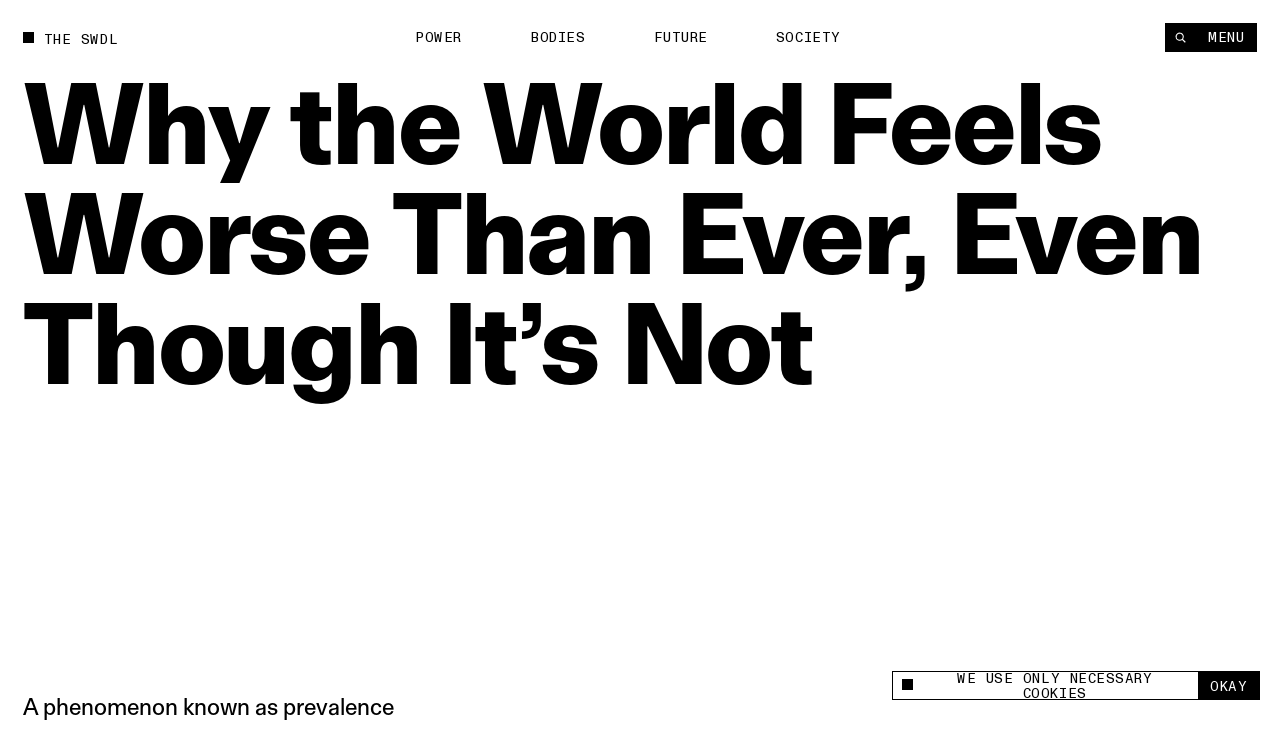

--- FILE ---
content_type: text/html; charset=utf-8
request_url: https://www.theswaddle.com/why-the-world-feels-worse-than-ever-even-though-its-not
body_size: 17452
content:
<!DOCTYPE html><html lang="en" style="overflow-y:scroll !important" class="__variable_d3f0c0 __variable_139e25"><head><meta charSet="utf-8"/><meta name="viewport" content="width=device-width"/><title>Why the World Feels Worse Than Ever, Even Though It’s Not | The Swaddle</title><meta property="og:site_name"/><meta name="twitter:site"/><meta name="google-site-verification" content="Yz4CVFnLsEq5gYxC6nI9hw6wPGVuEIn9Hh_Tx01OtLQ"/><meta name="facebook-domain-verification" content="2jci4bhnq5nc99njsee7viw3n7203s"/><meta property="og:url" content="https://www.theswaddle.com/why-the-world-feels-worse-than-ever-even-though-its-not"/><meta property="title" content="Why the World Feels Worse Than Ever, Even Though It’s Not"/><meta property="og:title" content="Why the World Feels Worse Than Ever, Even Though It’s Not"/><meta name="twitter:title" content="Why the World Feels Worse Than Ever, Even Though It’s Not"/><meta name="description" content="A phenomenon known as prevalence induced concept change is throwing off your big-picture view."/><meta name="og:description" content="A phenomenon known as prevalence induced concept change is throwing off your big-picture view."/><meta name="twitter:description" content="A phenomenon known as prevalence induced concept change is throwing off your big-picture view."/><meta property="og:image" content="https://cdn.sanity.io/images/68lp9qid/production/351afc0206014d60fa19985badb5c6450e532cc6-1200x630.jpg?w=1200&amp;h=630"/><meta property="og:image:width" content="1200"/><meta property="og:image:height" content="630"/><meta name="twitter:image" content="https://cdn.sanity.io/images/68lp9qid/production/351afc0206014d60fa19985badb5c6450e532cc6-1200x630.jpg?w=1200&amp;h=630"/><meta name="twitter:image:src" content="https://cdn.sanity.io/images/68lp9qid/production/351afc0206014d60fa19985badb5c6450e532cc6-1200x630.jpg?w=1200&amp;h=630"/><meta name="twitter:image:tile_image:src" content="https://cdn.sanity.io/images/68lp9qid/production/351afc0206014d60fa19985badb5c6450e532cc6-1200x630.jpg?w=1200&amp;h=630"/><meta name="twitter:label1" content="Written by"/><meta name="twitter:data1" content="Liesl Goecker"/><meta name="twitter:label2" content="Est. reading time"/><meta name="twitter:data2" content="5 Minutes"/><meta name="twitter:card" content="summary_large_image"/><link rel="canonical" href="https://www.theswaddle.com/why-the-world-feels-worse-than-ever-even-though-its-not"/><link rel="apple-touch-icon" sizes="180x180" href="/apple-touch-icon.png"/><link rel="icon" type="image/png" sizes="32x32" href="/favicon-32x32.png"/><link rel="icon" type="image/png" sizes="16x16" href="/favicon-16x16.png"/><link rel="manifest" href="/site.webmanifest"/><meta name="msapplication-TileColor" content="#da532c"/><meta name="theme-color" content="#000"/><meta name="next-head-count" content="32"/><script>
            /**
            * ░██░    ▓█░  █▓    ░▓███▓░   ▒█▒    ▓█▒ ████████░   ▓█▒   ░▓█▒    ░████▓░░
            * ░███░   ██░  ██  ░▓█▓░░░██▓░ ▓█▓    ▓█▒ ░░░██░░░░   ▓█▒   ▓███░   ▒█▒░░▒██░
            * ░██▓█▓░ ██░  ██  ▓█░         ▓█▓▒▒▒▒▓█▒    ██       ▓█▒  ▒█▓░██░  ▒█░ ░░██░
            * ░██ ▒██░██░  ██  ▓█░ ░▓████░ ▓██▓▓▓▓██▒    ██       ▓█▒ ░██░ ▒█▓░ ▒█████▒░
            * ░▒▒  ░▒▓▒▒░  ▓▒  ░▒▒    ░▒▒░ ▒▓▒    ▒▓░    ▒▓  ▒▓▒░░▒▒░ ▒▓▓▓▓▓▓▓░ ░▒░ ░▒▒░
            * Site by https://nightjar.co 🥰
            * Get in touch: hello@nightjar.co
            **/
          </script><link rel="apple-touch-icon" sizes="180x180" href="/apple-touch-icon.png"/><link rel="manifest" href="/site.webmanifest"/><meta name="msapplication-TileColor" content="#ffc40d"/><meta name="theme-color" content="#ffffff"/><meta name="viewport" content="width=device-width, initial-scale=1, maximum-scale=1"/><link rel="preload" href="/_next/static/media/69e352460cfcef37-s.p.woff2" as="font" type="font/woff2" crossorigin="anonymous" data-next-font="size-adjust"/><link rel="preload" href="/_next/static/media/a47ab025de1ddd86-s.p.woff2" as="font" type="font/woff2" crossorigin="anonymous" data-next-font="size-adjust"/><link rel="preload" href="/_next/static/media/7f05c632042dc15e-s.p.woff2" as="font" type="font/woff2" crossorigin="anonymous" data-next-font="size-adjust"/><link rel="preload" href="/_next/static/media/0fa19a1f6f646d88-s.p.woff2" as="font" type="font/woff2" crossorigin="anonymous" data-next-font="size-adjust"/><link rel="preload" href="/_next/static/media/54d77394cd44c2bf-s.p.woff2" as="font" type="font/woff2" crossorigin="anonymous" data-next-font="size-adjust"/><link rel="preload" href="/_next/static/css/a8f20230ae3f4277.css" as="style"/><link rel="stylesheet" href="/_next/static/css/a8f20230ae3f4277.css" data-n-g=""/><noscript data-n-css=""></noscript><script defer="" nomodule="" src="/_next/static/chunks/polyfills-c67a75d1b6f99dc8.js"></script><script src="/_next/static/chunks/webpack-84aeca09f4fc47c2.js" defer=""></script><script src="/_next/static/chunks/framework-2c79e2a64abdb08b.js" defer=""></script><script src="/_next/static/chunks/main-02a20abbe867f7c3.js" defer=""></script><script src="/_next/static/chunks/pages/_app-160a8e1190b42998.js" defer=""></script><script src="/_next/static/chunks/94726e6d-9c6c54111a6b089f.js" defer=""></script><script src="/_next/static/chunks/151-482bd7cac4e8660c.js" defer=""></script><script src="/_next/static/chunks/970-7e76b5f3fce6a13a.js" defer=""></script><script src="/_next/static/chunks/989-436e11c54e5cf25a.js" defer=""></script><script src="/_next/static/chunks/pages/%5B%5B...slug%5D%5D-5f69f1c9112fff99.js" defer=""></script><script src="/_next/static/BJxKsA-o4Tt1ff64UQ0H8/_buildManifest.js" defer=""></script><script src="/_next/static/BJxKsA-o4Tt1ff64UQ0H8/_ssgManifest.js" defer=""></script></head><body><script>
              history.scrollRestoration = "manual";

              if('virtualKeyboard' in navigator) {
                navigator.virtualKeyboard.overlaysContent = true;
              }
              
              var scrollbarWidth = window.innerWidth - document.documentElement.clientWidth;
              document.documentElement.style.setProperty (
                '--scrollbarWidth',
                scrollbarWidth + 'px'
              );
              function calculateVh() {
                var vh = window.innerHeight * 0.01;
                document.documentElement.style.setProperty('--vh', vh + 'px');
              }
              calculateVh();
              window.addEventListener('orientationchange', calculateVh);
              </script><div id="__next"><main id="main" class="__variable_d3f0c0 __variable_139e25"><div id="cursor" class="z-cursor pointer-events-none fixed top-0 left-0"></div><div class="text-black px-4 py-4 bg-yellow z-cursor flex flex-col gap-4 absolute opacity-0"><span class="font-mono uppercase leading-[1.125] text-[1.2rem] tracking-[0.04em]">share</span><div class="flex gap-[3.2rem] items-center"><a target="_blank" rel="noopener noreferrer nofollow" class="hover:opacity-50 transition-opacity ease-out-expo" href="https://twitter.com/intent/tweet?text=undefined%0D%0A%0D%0Aundefined"><svg width="15" height="12" viewBox="0 0 15 12" fill="none" xmlns="http://www.w3.org/2000/svg"><path fill-rule="evenodd" clip-rule="evenodd" d="M4.7174 12C10.378 12 13.4736 7.38368 13.4736 3.38079C13.4736 3.2496 13.4708 3.11903 13.4648 2.98916C14.0656 2.56159 14.5879 2.02809 15 1.42063C14.4486 1.66171 13.8552 1.82426 13.2327 1.89752C13.868 1.52254 14.3558 0.929094 14.5859 0.221734C13.9912 0.568754 13.3328 0.821149 12.6319 0.957054C12.0703 0.368257 11.2705 0 10.3854 0C8.68577 0 7.30755 1.35666 7.30755 3.02912C7.30755 3.26688 7.33455 3.49804 7.3874 3.71983C4.82974 3.59329 2.56168 2.38774 1.04406 0.554805C0.779489 1.00236 0.627255 1.52254 0.627255 2.07735C0.627255 3.1284 1.17057 4.05617 1.99672 4.59891C1.49196 4.58364 1.01764 4.44711 0.602872 4.21997C0.60217 4.2326 0.60217 4.24536 0.60217 4.25862C0.60217 5.72593 1.66315 6.95077 3.07117 7.22855C2.81272 7.29773 2.54068 7.33511 2.25996 7.33511C2.0617 7.33511 1.86887 7.31576 1.6814 7.28045C2.07319 8.48399 3.20923 9.35981 4.55636 9.3845C3.50291 10.1971 2.17602 10.6813 0.73417 10.6813C0.485808 10.6813 0.240894 10.6673 0 10.6393C1.36206 11.4985 2.97919 12 4.7174 12Z" fill="currentColor"></path></svg></a><a target="_blank" rel="noopener noreferrer nofollow" class="hover:opacity-50 transition-opacity ease-out-expo" href="https://www.linkedin.com/sharing/share-offsite/?url=undefined"><svg width="21" height="20" viewBox="0 0 21 20" fill="none" xmlns="http://www.w3.org/2000/svg"><path d="M5.1124 5.9975C6.11939 5.9975 6.93573 5.18116 6.93573 4.17416C6.93573 3.16716 6.11939 2.35083 5.1124 2.35083C4.1054 2.35083 3.28906 3.16716 3.28906 4.17416C3.28906 5.18116 4.1054 5.9975 5.1124 5.9975Z" fill="currentColor"></path><path d="M8.6574 7.37915V17.495H11.7982V12.4925C11.7982 11.1725 12.0466 9.89415 13.6832 9.89415C15.2974 9.89415 15.3174 11.4033 15.3174 12.5758V17.4958H18.4599V11.9483C18.4599 9.22332 17.8732 7.12915 14.6882 7.12915C13.1591 7.12915 12.1341 7.96832 11.7149 8.76248H11.6724V7.37915H8.6574ZM3.53906 7.37915H6.6849V17.495H3.53906V7.37915Z" fill="currentColor"></path></svg></a><a target="_blank" rel="noopener noreferrer nofollow" class="hover:opacity-50 transition-opacity ease-out-expo" href="mailto:?body=undefined%0D%0A%0D%0Aundefined"><svg width="21" height="20" viewBox="0 0 21 20" fill="none" xmlns="http://www.w3.org/2000/svg"><path d="M17.3621 7.79963L10.9616 11.8L4.56107 7.79963V6.1995L10.9616 10.1998L17.3621 6.1995V7.79963ZM17.3621 4.59937H4.56107C3.673 4.59937 2.96094 5.31142 2.96094 6.1995V15.8003C2.96094 16.2247 3.12952 16.6317 3.4296 16.9317C3.72969 17.2318 4.13669 17.4004 4.56107 17.4004H17.3621C17.7865 17.4004 18.1935 17.2318 18.4936 16.9317C18.7937 16.6317 18.9622 16.2247 18.9622 15.8003V6.1995C18.9622 5.77511 18.7937 5.36812 18.4936 5.06803C18.1935 4.76795 17.7865 4.59937 17.3621 4.59937Z" fill="currentColor"></path></svg></a><button class="hover:opacity-50 transition-opacity ease-out-expo"><svg width="16" height="16" viewBox="0 0 16 16" fill="none" xmlns="http://www.w3.org/2000/svg"><path d="M9.35581 8.03504C8.84387 7.52331 8.14966 7.23584 7.42581 7.23584C6.70197 7.23584 6.00775 7.52331 5.49581 8.03504L3.56519 9.96504C3.05324 10.477 2.76563 11.1713 2.76562 11.8953C2.76563 12.6194 3.05324 13.3137 3.56519 13.8257C4.07714 14.3376 4.77149 14.6252 5.4955 14.6252C6.21951 14.6252 6.91386 14.3376 7.42581 13.8257L8.39081 12.8607" stroke="currentColor" stroke-width="1.5" stroke-linecap="round" stroke-linejoin="round"></path><path d="M7.42969 9.96494C7.94163 10.4767 8.63584 10.7641 9.35969 10.7641C10.0835 10.7641 10.7777 10.4767 11.2897 9.96494L13.2203 8.03494C13.7323 7.52299 14.0199 6.82864 14.0199 6.10463C14.0199 5.38062 13.7323 4.68627 13.2203 4.17432C12.7084 3.66237 12.014 3.37476 11.29 3.37476C10.566 3.37476 9.87164 3.66237 9.35969 4.17432L8.39469 5.13932" stroke="currentColor" stroke-width="1.5" stroke-linecap="round" stroke-linejoin="round"></path></svg></button></div></div><div class="fixed bottom-0 left-0 w-full z-podcastPlayer h-[52px] bg-black translate-y-full"></div><header class="w-auto px-8 md:px-6 mx-auto z-floating-menu flex justify-between fixed pt-8 items-center md:pt-6 left-0 right-0 pointer-events-none"><div class="flex"><a style="opacity:0" class="mr-8 expand-hitbox text-black" href="/"><div><div class="inline-flex relative self-start transition-opacity duration-[2000ms] ease-out-expo max-w-full items-center whitespace-pre font-mono uppercase leading-[1.125] text-[1.2rem] tracking-[0.04em]"><div class="absolute w-[0.8em] h-[0.8em] bg-current mt-[-0.1em] pointer-events-none transition-colors"></div><span class="pl-[1.8rem] truncate">The Swdl</span></div></div></a><div id="stickyLeftMenu" style="opacity:0"></div></div><div class="absolute left-1/2 -translate-x-1/2"><ul class="flex md:hidden"><li class="js-submenu-item overflow-hidden relative font-mono uppercase leading-[1.125] text-[1.2rem] tracking-[0.04em]" style="opacity:0"><a class="mr-16 hover:opacity-50 pl-[1.6em] text-black [&amp;.is-active]:before:-translate-y-0 hover:before:-translate-y-0  before:transition-transform before:duration-500 before:ease-out-expo before:bg-current before:w-[0.8em] before:h-[0.8em] before:absolute before:left-0 before:top-[0.1em] before:-translate-y-[calc(100%+0.2em)]" href="/category/power">Power</a></li><li class="js-submenu-item overflow-hidden relative font-mono uppercase leading-[1.125] text-[1.2rem] tracking-[0.04em]" style="opacity:0"><a class="mr-16 hover:opacity-50 pl-[1.6em] text-black [&amp;.is-active]:before:-translate-y-0 hover:before:-translate-y-0  before:transition-transform before:duration-500 before:ease-out-expo before:bg-current before:w-[0.8em] before:h-[0.8em] before:absolute before:left-0 before:top-[0.1em] before:-translate-y-[calc(100%+0.2em)]" href="/category/bodies">Bodies</a></li><li class="js-submenu-item overflow-hidden relative font-mono uppercase leading-[1.125] text-[1.2rem] tracking-[0.04em]" style="opacity:0"><a class="mr-16 hover:opacity-50 pl-[1.6em] text-black [&amp;.is-active]:before:-translate-y-0 hover:before:-translate-y-0  before:transition-transform before:duration-500 before:ease-out-expo before:bg-current before:w-[0.8em] before:h-[0.8em] before:absolute before:left-0 before:top-[0.1em] before:-translate-y-[calc(100%+0.2em)]" href="/category/future">Future</a></li><li class="js-submenu-item overflow-hidden relative font-mono uppercase leading-[1.125] text-[1.2rem] tracking-[0.04em]" style="opacity:0"><a class="mr-16 hover:opacity-50 pl-[1.6em] text-black [&amp;.is-active]:before:-translate-y-0 hover:before:-translate-y-0  before:transition-transform before:duration-500 before:ease-out-expo before:bg-current before:w-[0.8em] before:h-[0.8em] before:absolute before:left-0 before:top-[0.1em] before:-translate-y-[calc(100%+0.2em)]" href="/category/society">Society</a></li></ul></div><div class="pointer-events-auto"><nav class=" top-8 right-8 flex gap-[1px] z-floating-menu md:top-6 md:right-6"><button class="font-mono uppercase leading-[1.125] text-[1.2rem] tracking-[0.04em] inline-flex justify-center border-current cursor-pointer transition-colors ease-out-expo border border-foreground py-2 px-4 text-background bg-foreground hover:bg-background hover:text-foreground hover:border-foreground items-center px-3 relative expand-hitbox after:!right-0" aria-label="Search" style="opacity:0"><svg width="1rem" height="1rem" viewBox="0 0 10 10" fill="none" xmlns="http://www.w3.org/2000/svg"><path d="M4.25023 7.50047C6.04529 7.50047 7.50047 6.04529 7.50047 4.25023C7.50047 2.45518 6.04529 1 4.25023 1C2.45518 1 1 2.45518 1 4.25023C1 6.04529 2.45518 7.50047 4.25023 7.50047Z" stroke="currentColor" stroke-width="1.00007" stroke-linecap="round" stroke-linejoin="round"></path><path d="M9.00133 9.00133L6.82617 6.82617" stroke="currentColor" stroke-width="1.00007" stroke-linecap="square" stroke-linejoin="round"></path></svg></button><button class="font-mono uppercase leading-[1.125] text-[1.2rem] tracking-[0.04em] inline-flex justify-center border-current cursor-pointer transition-colors ease-out-expo border border-foreground py-2 px-4 text-background bg-foreground hover:bg-background hover:text-foreground hover:border-foreground md:px-5 relative expand-hitbox after:!left-0" style="opacity:0">Menu</button></nav></div></header><div class="fixed inset-0 z-menu -translate-y-full overscroll-contain w-[calc(74.99vw-1.5rem)] md:w-full left-[unset] right-0 translate-y-0 upMd:translate-x-full md:-translate-y-full text-white bg-black overflow-hidden"><div class="overflow-auto h-full absolute inset-0 z-menu-content md:block"><div data-lenis-prevent="true" class="h-full"><nav class="w-full px-8 md:px-6 mx-auto flex-grow h-full flex flex-col"><a class="pt-8 md:pt-6 mb-10 md:5 block w-fit" href="/"><div class=""><div class="inline-flex relative self-start transition-opacity duration-[2000ms] ease-out-expo max-w-full items-center whitespace-pre font-mono uppercase leading-[1.125] text-[1.2rem] tracking-[0.04em]"><div class="absolute w-[0.8em] h-[0.8em] bg-current mt-[-0.1em] pointer-events-none transition-colors" style="transition:none"></div><span class="pl-[1.8rem] truncate"><span class="font-mono uppercase leading-[1.125] text-[1.2rem] tracking-[0.04em]">The Swdl</span></span></div></div></a><div class="flex flex-col ml-[-0.3rem] md:min-h-0 pb-8"><ul class="[&amp;:not(:first-child)]:mt-16"><li class="font-bold text-[5.2rem] leading-none md:text-[4.2rem] relative overflow-hidden z-floating-menu"><a aria-label="Power" class="inline-block pb-[0.1em] mb-[-0.1em] transition-opacity duration-300 ease-out-expo" href="/category/power">Power</a></li><li class="font-bold text-[5.2rem] leading-none md:text-[4.2rem] relative overflow-hidden z-floating-menu"><a aria-label="Bodies" class="inline-block pb-[0.1em] mb-[-0.1em] transition-opacity duration-300 ease-out-expo" href="/category/bodies">Bodies</a></li><li class="font-bold text-[5.2rem] leading-none md:text-[4.2rem] relative overflow-hidden z-floating-menu"><a aria-label="Future" class="inline-block pb-[0.1em] mb-[-0.1em] transition-opacity duration-300 ease-out-expo" href="/category/future">Future</a></li><li class="font-bold text-[5.2rem] leading-none md:text-[4.2rem] relative overflow-hidden z-floating-menu"><a aria-label="Society" class="inline-block pb-[0.1em] mb-[-0.1em] transition-opacity duration-300 ease-out-expo" href="/category/society">Society</a></li></ul><ul class="[&amp;:not(:first-child)]:mt-16"><li class="font-bold text-[5.2rem] leading-none md:text-[4.2rem] relative overflow-hidden z-floating-menu"><a aria-label="Podcasts" class="inline-block pb-[0.1em] mb-[-0.1em] transition-opacity duration-300 ease-out-expo" href="/podcast-series">Podcasts</a></li><li class="font-bold text-[5.2rem] leading-none md:text-[4.2rem] relative overflow-hidden z-floating-menu"><a aria-label="Films" class="inline-block pb-[0.1em] mb-[-0.1em] transition-opacity duration-300 ease-out-expo" href="/films">Films</a></li></ul><ul class="[&amp;:not(:first-child)]:mt-16"><li class="font-bold text-[5.2rem] leading-none md:text-[4.2rem] relative overflow-hidden z-floating-menu"><a aria-label="In Perspective" class="inline-block pb-[0.1em] mb-[-0.1em] transition-opacity duration-300 ease-out-expo" href="/in-perspective">In Perspective</a></li></ul></div><div class="grid grid-cols-12 md:grid-cols-4 gap-8 pb-8 flex-grow items-end"><ul class="col-span-2"><li class="relative overflow-hidden z-floating-menu"><a aria-label="About us" class="inline-block pb-[0.1em] mb-[-0.1em] transition-opacity duration-300 ease-out-expo" href="/about"><span class="font-mono uppercase leading-[1.125] text-[1.2rem] tracking-[0.04em]">About us</span></a></li><li class="relative overflow-hidden z-floating-menu"><a aria-label="TS Media Kit" class="inline-block pb-[0.1em] mb-[-0.1em] transition-opacity duration-300 ease-out-expo" href="/ts-media"><span class="font-mono uppercase leading-[1.125] text-[1.2rem] tracking-[0.04em]">TS Media Kit</span></a></li><li class="relative overflow-hidden z-floating-menu"><a aria-label="Contact" class="inline-block pb-[0.1em] mb-[-0.1em] transition-opacity duration-300 ease-out-expo" href="/contact"><span class="font-mono uppercase leading-[1.125] text-[1.2rem] tracking-[0.04em]">Contact</span></a></li></ul><ul class="upMd:col-span-2"><li class="relative overflow-hidden z-floating-menu"><a href="https://www.instagram.com/theswaddle/" target="_blank" rel="noreferrer noopener " aria-label="Instagram" class="inline-block pb-[0.1em] mb-[-0.1em] transition-opacity duration-300 ease-out-expo"><span class="font-mono uppercase leading-[1.125] text-[1.2rem] tracking-[0.04em]">Instagram</span></a></li><li class="relative overflow-hidden z-floating-menu"><a href="https://www.youtube.com/c/theswaddletv" target="_blank" rel="noreferrer noopener " aria-label="YouTube" class="inline-block pb-[0.1em] mb-[-0.1em] transition-opacity duration-300 ease-out-expo"><span class="font-mono uppercase leading-[1.125] text-[1.2rem] tracking-[0.04em]">YouTube</span></a></li></ul></div><div class="absolute inset-0 overflow-hidden pointer-events-none md:!hidden"></div></nav></div></div></div><button class="fixed inset-0 bg-transparent z-menuShadow hidden"></button><div class="fixed w-[32rem] md:w-[32rem] bg-white flex items-center font-mono z-cookie bottom-7 right-7" style="opacity:0"><div class="absolute w-[32rem] md:w-full bottom-full bg-white font-sans text-center text-14 overflow-hidden -z-10" style="height:0"><div class="border border-black border-b-0 p-[1rem] text-left leading-[17px]">This site uses cookies to measure and improve your experience. </div></div><div class="border border-black w-full flex h-[2.5rem]"><button class="flex flex-1 px-3 items-center"><span class="flex items-center font-mono uppercase leading-[1.125] text-[1.2rem] tracking-[0.04em]"><div class="w-[0.8em] h-[0.8em] bg-current mt-[-0.1em] pointer-events-none transition-colors mr-[8px]"></div>We use only necessary cookies</span></button><button class="expand-hitbox bg-black text-white px-[1rem] hover:bg-white hover:text-black border-l border-black"><span class="font-mono uppercase leading-[1.125] text-[1.2rem] tracking-[0.04em]">okay</span></button></div></div><div class="search-overlay fixed inset-0 z-overlay overflow-hidden translate-y-full invisible bg-background text-foreground background-color-provider"><div class="h-full absolute inset-0"><div class="overflow-auto h-full absolute inset-0"><div data-lenis-prevent="true"><div class="scroll-content"><section class="w-auto mb-20 md:mb-16 px-8 md:px-6 mx-auto pt-[36rem] md:pt-[18rem]"><section class="w-auto grid grid-cols-12 md:grid-cols-4 gap-8 items-center py-4 bg-background relative z-1 md:flex md:flex-col-reverse md:items-start"></section><div class=""></div></section></div></div></div><div class="header absolute top-0 left-0 w-screen-without-scrollbar bg-background z-1"><div class="relative px-8 pt-8 md:px-6"><div class=""><div class="inline-flex relative self-start transition-opacity duration-[2000ms] ease-out-expo max-w-full items-center whitespace-pre font-mono uppercase leading-[1.125] text-[1.2rem] tracking-[0.04em]"><div class="absolute w-[0.8em] h-[0.8em] bg-current mt-[-0.1em] pointer-events-none transition-colors"></div><span class="pl-[1.8rem] truncate">Type to begin searching</span></div></div><form class="w-full"><div class="w-full relative border-b"><label for="search" class="sr-only">Search</label><input type="text" id="search" spellcheck="false" autoComplete="off" class="font-bold w-full text-[7.2rem] h-[8.2rem] bg-background placeholder-foreground !outline-none md:text-[3.6rem] md:h-[5.2rem]" value=""/><button type="button" class="absolute right-0 bottom-6 hover:opacity-50 md:hidden"><span class="font-mono uppercase leading-[1.125] text-[1.2rem] tracking-[0.04em]">Clear</span></button></div></form></div></div><button class="font-mono uppercase leading-[1.125] text-[1.2rem] tracking-[0.04em] inline-flex justify-center border-current cursor-pointer transition-colors ease-out-expo border-foreground py-2 px-4 text-background bg-foreground hover:bg-background hover:text-foreground hover:border-foreground expand-hitbox z-1 absolute top-[1.3rem] md:top-[1.9rem] right-[calc(2rem+var(--scrollbarWidth))]" aria-label="close">Close</button></div></div><div class="search-overlay fixed inset-0 z-overlay overflow-hidden translate-y-full invisible bg-background text-foreground background-color-provider"><div class="h-full absolute inset-0"><div class="overflow-auto h-full absolute inset-0"><div data-lenis-prevent="true"><div class="scroll-content"><section class="w-auto mb-20 md:mb-16 px-8 md:px-6 mx-auto pt-[36rem] md:pt-[18rem]"><section class="w-auto grid grid-cols-12 md:grid-cols-4 gap-8 items-center py-4 bg-background relative z-1 md:flex md:flex-col-reverse md:items-start"></section><div class=""></div></section></div></div></div><div class="header absolute top-0 left-0 w-screen-without-scrollbar bg-background z-1"><div class="relative px-8 pt-8 md:px-6"><div class=""><div class="inline-flex relative self-start transition-opacity duration-[2000ms] ease-out-expo max-w-full items-center whitespace-pre font-mono uppercase leading-[1.125] text-[1.2rem] tracking-[0.04em]"><div class="absolute w-[0.8em] h-[0.8em] bg-current mt-[-0.1em] pointer-events-none transition-colors"></div><span class="pl-[1.8rem] truncate">Type to begin searching</span></div></div><form class="w-full"><div class="w-full relative border-b"><label for="search-perspective" class="sr-only">Search</label><input type="text" id="search-perspective" spellcheck="false" autoComplete="off" class="font-bold w-full text-[7.2rem] h-[8.2rem] bg-background placeholder-foreground !outline-none md:text-[3.6rem] md:h-[5.2rem]" value=""/><button type="button" class="absolute right-0 bottom-6 hover:opacity-50 md:hidden"><span class="font-mono uppercase leading-[1.125] text-[1.2rem] tracking-[0.04em]">Clear</span></button></div></form></div></div><button class="font-mono uppercase leading-[1.125] text-[1.2rem] tracking-[0.04em] inline-flex justify-center border-current cursor-pointer transition-colors ease-out-expo border-foreground py-2 px-4 text-background bg-foreground hover:bg-background hover:text-foreground hover:border-foreground expand-hitbox z-1 absolute top-[1.3rem] md:top-[1.9rem] right-[calc(2rem+var(--scrollbarWidth))]" aria-label="close">Close</button></div></div><div id="dialog" class="dialog fixed left-0 right-0 top-0 translate-y-static-screen z-dialog"><div></div></div><div id="page-wrapper"><div id="page-content" class="z-pageContent relative overflow-hidden bg-background"><div class="bg-white"><div><div class="bg-background text-foreground color-changer" style="--background:#ffffff;--foreground:#000"><div class="relative overflow-hidden"><div class="w-auto px-8 md:px-6 mx-auto page-title !w-full mb-[25.6rem] md:mb-[13.2rem] pt-8 md:pt-6"><div class=""><h1 class="pt-16 font-body  text-[9.6rem] md:text-[4.4rem] tracking-[-0.02em] leading-[1em] md:leading-[1] font-bold"><div class="pre-splittext opacity-0 [&amp;_.split-line]:overflow-hidden [&amp;_.split-line]:pb-[0.12em] [&amp;_.split-line]:mb-[-0.12em]">Why the World Feels Worse Than Ever, Even Though It’s Not</div></h1></div></div><section class="w-auto grid grid-cols-12 md:grid-cols-4 gap-8 px-8 md:px-6 mx-auto px-8 pb-8 w-full gap-y-20"><p class="js-fade-in col-start-1 col-span-3 lg:col-span-4 md:col-span-full font-body  text-[2rem] leading-[1.25] md:text-[1.6rem]" style="opacity:0">A phenomenon known as prevalence induced concept change is throwing off your big-picture view.</p><div class="js-fade-in self-end col-start-7 col-span-2 md:col-start-1 lg:col-start-6 font-mono uppercase leading-[1.125] text-[1.2rem] tracking-[0.04em]" style="opacity:0"><div class="opacity-50">written by</div><a class="" href="/author/lieslgoecker">Liesl Goecker</a></div><div class="js-fade-in col-start-9 self-end col-span-2 md:col-start-3 font-mono uppercase leading-[1.125] text-[1.2rem] tracking-[0.04em]" style="opacity:0"><div class="opacity-50">published</div><div>Jun 29, 2018</div></div><div class="share-button relative md:bg-white md:text-black js-fade-in col-span-2 flex self-end justify-end col-start-11 z-1 md:fixed md:bottom-6 md:right-6 md:[transition:transform_300ms,opacity_300ms] md:ease-out-expo md:!-translate-y-[calc(-100%-2rem)] md:!opacity-0"><div class="text-black z-cursor  opacity-0 absolute bottom-[calc(100%+0.2rem)]"><div class="flex flex-col gap-[0.2rem] items-end"><a href="https://www.twitter.com/share?url=null" target="_blank" rel="noreferrer noopener " class="font-mono uppercase leading-[1.125] text-[1.2rem] tracking-[0.04em] inline-flex justify-center border-current cursor-pointer transition-colors ease-out-expo border border-foreground py-2 px-4 text-background bg-foreground hover:bg-background hover:text-foreground hover:border-foreground whitespace-pre">X</a><a class="font-mono uppercase leading-[1.125] text-[1.2rem] tracking-[0.04em] inline-flex justify-center border-current cursor-pointer transition-colors ease-out-expo border border-foreground py-2 px-4 text-background bg-foreground hover:bg-background hover:text-foreground hover:border-foreground whitespace-pre" href="whatsapp://send%3Ftext=null">Whatsapp</a><a href="https://www.linkedin.com/sharing/share-offsite/?url=null" target="_blank" rel="noreferrer noopener " class="font-mono uppercase leading-[1.125] text-[1.2rem] tracking-[0.04em] inline-flex justify-center border-current cursor-pointer transition-colors ease-out-expo border border-foreground py-2 px-4 text-background bg-foreground hover:bg-background hover:text-foreground hover:border-foreground whitespace-pre">LinkedIn</a><button class="font-mono uppercase leading-[1.125] text-[1.2rem] tracking-[0.04em] inline-flex justify-center border-current cursor-pointer transition-colors ease-out-expo border border-foreground py-2 px-4 text-background bg-foreground hover:bg-background hover:text-foreground hover:border-foreground whitespace-pre">Link</button></div></div><button class="font-mono uppercase leading-[1.125] text-[1.2rem] tracking-[0.04em] inline-flex justify-center border-current cursor-pointer transition-colors ease-out-expo border border-foreground py-2 px-4 text-foreground bg-background hover:bg-foreground hover:text-background hover:border-foreground share-btn whitespace-pre" aria-label="Share +">Share +</button></div></section><div class="relative w-full mb-2 overflow-hidden"><div class="relative res-image w-full block overflow-hidden" style="background-color:#5cacfc"><div class="block md:hidden" style="padding-top:66.66666666666667%"></div><div class="hidden md:block" style="padding-top:66.66666666666667%"></div><picture><source media="(max-width: 767px)" srcSet="https://cdn.sanity.io/images/68lp9qid/production/351afc0206014d60fa19985badb5c6450e532cc6-1200x630.jpg/world-going-to-shit.jpg?rect=127,0,946,630&amp;w=320&amp;h=213&amp;fit=min&amp;auto=format 320w,https://cdn.sanity.io/images/68lp9qid/production/351afc0206014d60fa19985badb5c6450e532cc6-1200x630.jpg/world-going-to-shit.jpg?rect=128,0,945,630&amp;w=420&amp;h=280&amp;fit=min&amp;auto=format 420w,https://cdn.sanity.io/images/68lp9qid/production/351afc0206014d60fa19985badb5c6450e532cc6-1200x630.jpg/world-going-to-shit.jpg?rect=128,0,944,630&amp;w=640&amp;h=427&amp;fit=min&amp;auto=format 640w,https://cdn.sanity.io/images/68lp9qid/production/351afc0206014d60fa19985badb5c6450e532cc6-1200x630.jpg/world-going-to-shit.jpg?rect=128,0,945,630&amp;w=1024&amp;h=683&amp;fit=min&amp;auto=format 1024w" sizes="100vw"/><source media="(min-width: 768px)" srcSet="https://cdn.sanity.io/images/68lp9qid/production/351afc0206014d60fa19985badb5c6450e532cc6-1200x630.jpg/world-going-to-shit.jpg?rect=127,0,946,630&amp;w=320&amp;h=213&amp;fit=min&amp;auto=format 320w,https://cdn.sanity.io/images/68lp9qid/production/351afc0206014d60fa19985badb5c6450e532cc6-1200x630.jpg/world-going-to-shit.jpg?rect=128,0,945,630&amp;w=420&amp;h=280&amp;fit=min&amp;auto=format 420w,https://cdn.sanity.io/images/68lp9qid/production/351afc0206014d60fa19985badb5c6450e532cc6-1200x630.jpg/world-going-to-shit.jpg?rect=128,0,944,630&amp;w=640&amp;h=427&amp;fit=min&amp;auto=format 640w,https://cdn.sanity.io/images/68lp9qid/production/351afc0206014d60fa19985badb5c6450e532cc6-1200x630.jpg/world-going-to-shit.jpg?rect=128,0,945,630&amp;w=1024&amp;h=683&amp;fit=min&amp;auto=format 1024w,https://cdn.sanity.io/images/68lp9qid/production/351afc0206014d60fa19985badb5c6450e532cc6-1200x630.jpg/world-going-to-shit.jpg?rect=128,0,945,630&amp;w=1200&amp;h=800&amp;fit=min&amp;auto=format 1200w" sizes="100vw"/><img sizes="100vw" alt="prevalence induced concept change" src="https://cdn.sanity.io/images/68lp9qid/production/351afc0206014d60fa19985badb5c6450e532cc6-1200x630.jpg/world-going-to-shit.jpg?rect=127,0,946,630&amp;w=320&amp;h=213&amp;fit=min&amp;auto=format" loading="lazy" class="opacity-0 absolute w-full h-full inset-0 object-cover" style="object-position:50% 50%"/></picture></div></div></div><div class="bg-background text-foreground color-changer" style="--background:#ffffff;--foreground:#000"><div class="rich-text-slice share-tooltip pt-16 p pb-52"><div class="text-24 md:text-18 leading-[1.25] [&amp;&gt;.rich-content-inner&gt;*:not(.rich-content-full-width)]:col-start-4 [&amp;&gt;.rich-content-inner&gt;*:not(.rich-content-full-width)]:col-end-10 [&amp;&gt;.rich-content-inner&gt;*:not(.rich-content-full-width)]:lg:col-start-3 [&amp;&gt;.rich-content-inner&gt;*:not(.rich-content-full-width)]:lg:col-end-11 [&amp;&gt;.rich-content-inner&gt;*:not(.rich-content-full-width)]:md:col-start-1 [&amp;&gt;.rich-content-inner&gt;*:not(.rich-content-full-width)]:md:col-span-full [&amp;&gt;.rich-content-inner&gt;.rich-content-full-width]:col-span-full [&amp;&gt;.rich-content-inner&gt;p+p]:mt-[1.5em] [&amp;&gt;.rich-content-inner&gt;:not(.rich-content-slice)+.rich-content-slice]:mt-[10rem] [&amp;&gt;.rich-content-inner&gt;.rich-content-slice+:not(.rich-content-slide)]:mt-[10rem]  [&amp;_h1]:text-[7.2rem] md:[&amp;_h1]:text-[4.4rem] [&amp;_h1]:tracking-[-0.02rem] [&amp;_h2]:text-[6.4rem] md:[&amp;_h2]:text-[4rem] [&amp;_h3]:text-[5.2rem] md:[&amp;_h3]:text-[3.2rem] [&amp;_h1]:tracking-[-0.02rem] [&amp;_h4]:text-[3.2rem] md:[&amp;_h4]:text-[2.4rem] [&amp;_h5]:text-[2.4rem] md:[&amp;_h5]:text-[1.8rem] [&amp;_h6]:text-[1.6rem] [&amp;_ol]:list-decimal [&amp;_ul]:list-disc [&amp;_ol]:ml-10 [&amp;_ul]:ml-10 [&amp;_ul]:mt-[1.5em] [&amp;_a]:font-normal [&amp;_a]:underline [&amp;_a:hover]:opacity-50 [&amp;_.heading-6]:mb-2 [&amp;_.heading]:font-bold [&amp;&gt;.rich-content-inner&gt;p+.heading]:mt-24 rich-content"><div class="rich-content-inner grid grid-cols-12 gap-8 gap-y-0 px-8 mx-auto md:grid-cols-4 md:px-6"><p>In the past year or so, the world has increasingly felt like a pile of rubbish set on fire. The headlines are filled with election meddling, religious extremism, rape, corruption, murder and mayhem. None of it logically jives with the fact — and <a href="https://www.theguardian.com/commentisfree/2015/mar/20/wars-john-gray-conflict-peace" target="_blank" rel="noreferrer noopener " class="underline font-700 hover:no-underline">it is fact</a> — that by virtually all metrics, the world is the most peaceful and prosperous it’s ever been. Why does reality feel totally different from what it is?</p><p>Four little words — “prevalence induced concept change” — might explain it. It’s a concept that’s been the center of a series of new studies by Daniel Gilbert, a professor of psychology at Harvard University, who says it boils down to this: the more we solve a problem, the more we see it.</p><p>“Our studies show that people judge each new instance of a concept in the context of the previous instances,” <a href="https://www.eurekalert.org/pub_releases/2018-06/hu-tpw062718.php" target="_blank" rel="noreferrer noopener " class="underline font-700 hover:no-underline">Gilbert said</a>. “So as we reduce the prevalence of a problem, such as discrimination for example, we judge each new behavior in the improved context that we have created.”</p><p>As the prevalence of a problem is reduced, society redefines what it means to be problematic. It’s why certain segments of society think women can’t stop complaining about inequality and just appreciate how far they’ve come. It’s why the safer we make our homes, the more we <a class="underline font-700 hover:no-underline" href="/reference">hover over our children</a>.</p><p>“Another way to say this is that solving problems causes us to expand our definitions of them,” he said. “When problems become rare, we count more things as problems. Our studies suggest that when the world gets better, we become harsher critics of it, and this can cause us to mistakenly conclude that it hasn’t actually gotten better at all. Progress, it seems, tends to mask itself.”</p><p>Gilbert, post-doctoral student David Levari, and other colleagues conducted three experiments to arrive at this decision. The first one seems almost innocuous.</p><p>“We had volunteers look at thousands of dots on a computer screen one at a time and decide if each was or was not blue,” Gilbert said. “When we lowered the prevalence of blue dots, and what we found was that our participants began to classify as blue dots they had previously classified as purple.”</p><p>Even when the researchers warned participants about prevalence induced concept change, and offered them incentives to monitor their actions against it, participants continued to spot blue where they should’ve seen purple.</p><p>Their second experiment used human faces; when the number of threatening faces in a group was reduced, participants started identifying neutral faces as threatening.</p><p>Finally, Gilbert and team asked participants to act as an ethical review board for experimental research.</p><p>“We asked participants to review proposals for studies that varied from highly ethical to highly unethical,” he said. “Over time, we lowered the prevalence of unethical studies, and sure enough, when we did that, our participants started to identify innocuous studies as unethical.”</p><p>In other words, when unethical activity reduces overall, new instances of unethical activity take on new, heftier, problematic meaning.</p><p>If you’re still struggling to get it — it’s a weighty concept, after all — Gilbert uses a casualty ward as the ultimate example.</p><p>“If the ER is full of gunshot victims and someone comes in with a broken arm, the doctor will tell that person to wait,” he said. “But imagine one Sunday where there are no gunshot victims. Should that doctor hold her definition of ‘needing immediate attention’ constant and tell the guy with the broken arm to wait anyway? Of course not! She should change her definition based on this new context.”</p><p>In the ER example, prevalence induced concept change makes sense; priorities and definitions have to shift for progress to be made. But sometimes, an unconscious recalibration of the problematic can be, well, problematic.</p><p>“Nobody thinks a radiologist should change his definition of what constitutes a tumor and continue to find them even when they’re gone,” Gilbert said. “That’s a case in which you really must be able to know when your work is done. You should be able to see that the prevalence of tumors has gone to zero and call it a day. Our studies simply suggest that this isn’t an easy thing to do. Our definitions of concepts seem to expand whether we want them to or not.”</p><p>In the real world, prevalence induced concept change may be the root of much political clashing, Gilbert adds.</p><p>“Expanding one’s definition of a problem may be seen by some as evidence of political correctness run amuck,” Gilbert said. “They will argue that reducing the prevalence of discrimination, for example, will simply cause us to start calling more behaviors discriminatory. Others will see the expansion of concepts as an increase in social sensitivity, as we become aware of problems that we previously failed to recognize.”</p><p>What’s the way around this? Or rather, the way to middle ground? If we find more and more once-gray behavior problematic as we solve our problems, are we just creating new ones where they don’t exist — or simply redefining the problem with more nuance, which casts a wider net? It’s a question that has dogged the evolution of the #MeToo movement, notably since the <a class="underline font-700 hover:no-underline" href="/aziz-ansari-alleged-sexual-assault-metoo">much-disputed assault allegations</a> against comedian Aziz Ansari in January.</p><p>Gilbert and the rest of the researchers aren’t sure and take no stance.</p><p>“Anyone whose job involves reducing the prevalence of something should know that it isn’t always easy to tell when their work is done,” he said. “On the other hand, our studies suggest that simply being aware of this problem is not sufficient to prevent it. What can prevent it? No one yet knows. That’s what the phrase ‘more research is needed’ was invented for.”</p><p>Until we get it, it may be wise to at least bear in mind this old adage — if only to choose when to discard it: When you go looking for trouble, you’re likely find it.</p></div></div></div></div><section class="w-auto mb-20 md:mb-16 grid grid-cols-12 md:grid-cols-4 gap-8 px-8 md:px-6 mx-auto mb-[20.8rem]"><div class="h-[1px] w-full bg-current col-start-4 lg:col-start-3 md:col-start-1 col-end-10 lg:col-end-11 md:col-end-5"></div><span class="col-start-4 lg:col-start-3 md:col-start-1 font-mono uppercase leading-[1.125] text-[1.2rem] tracking-[0.04em]">Share</span><div class="col-start-5 lg:col-start-4 md:col-start-2 col-end-10 lg:col-end-11 md:col-end-5"><span class="flex gap-1.5 flex-wrap gap-y-2 font-mono uppercase leading-[1.125] text-[1.2rem] tracking-[0.04em]"><a target="_blank" class="ease-out-expo uppercase border border-foreground hover:bg-foreground hover:text-background hover:border-foreground py-2 px-4" rel="noopener noreferrer nofollow" href="whatsapp://send?text=null">Whatsapp</a><a target="_blank" class="ease-out-expo uppercase border border-foreground hover:bg-foreground hover:text-background hover:border-foreground py-2 px-4" rel="noopener noreferrer nofollow" href="https://www.linkedin.com/sharing/share-offsite/?url=null">LinkedIn</a><a target="_blank" class="ease-out-expo uppercase border border-foreground hover:bg-foreground hover:text-background hover:border-foreground py-2 px-4" rel="noopener noreferrer nofollow" href="https://www.twitter.com/share?url=null">X</a><button target="_blank" class="ease-out-expo uppercase border border-foreground hover:bg-foreground hover:text-background hover:border-foreground py-2 px-4" rel="noopener noreferrer nofollow">Link</button></span></div><div class="h-[1px] w-full bg-current col-start-4 lg:col-start-3 md:col-start-1 col-end-10 lg:col-end-11 md:col-end-5"></div><span class="col-start-4 lg:col-start-3 md:col-start-1 font-mono uppercase leading-[1.125] text-[1.2rem] tracking-[0.04em]">Tags</span><div class="flex items-center justify-start gap-y-2 flex-wrap col-start-5 lg:col-start-4 md:col-start-2 col-end-10 lg:col-end-11 md:col-end-5"><a class="font-mono uppercase leading-[1.125] text-[1.2rem] tracking-[0.04em] inline-flex justify-center border-current cursor-pointer transition-colors ease-out-expo border border-foreground py-2 px-4 text-foreground bg-background hover:bg-foreground hover:text-background hover:border-foreground whitespace-pre mr-1.5" href="/category/bodies">Bodies</a><a class="font-mono uppercase leading-[1.125] text-[1.2rem] tracking-[0.04em] inline-flex justify-center border-current cursor-pointer transition-colors ease-out-expo border border-foreground py-2 px-4 text-foreground bg-background hover:bg-foreground hover:text-background hover:border-foreground whitespace-pre mr-1.5" href="/category/mind">Mind</a><a class="font-mono uppercase leading-[1.125] text-[1.2rem] tracking-[0.04em] inline-flex justify-center border-current cursor-pointer transition-colors ease-out-expo border border-foreground py-2 px-4 text-foreground bg-background hover:bg-foreground hover:text-background hover:border-foreground whitespace-pre mr-1.5" href="/tag/current-events">current events</a><button class="font-mono uppercase leading-[1.125] text-[1.2rem] tracking-[0.04em] inline-flex justify-center border-current cursor-pointer transition-colors ease-out-expo border border-foreground py-2 px-4 text-foreground bg-background hover:bg-foreground hover:text-background hover:border-foreground h-[2.53rem] items-center" aria-label="See More"><svg width="6" height="9" viewBox="0 0 6 9" fill="none" xmlns="http://www.w3.org/2000/svg" class=""><path d="M0.5 1C1.83333 2.16667 4.5 4.5 4.5 4.5L0.5 8" stroke="currentColor" stroke-linecap="round"></path></svg></button></div><div class="h-[1px] w-full bg-current col-start-4 lg:col-start-3 md:col-start-1 col-end-10 lg:col-end-11 md:col-end-5"></div><span class="col-start-4 lg:col-start-3 md:col-start-1 font-mono uppercase leading-[1.125] text-[1.2rem] tracking-[0.04em]">Author</span><a class="m-0 leading-none -mt-1 col-start-5 lg:col-start-4 md:col-start-2 col-end-10 lg:col-end-11 md:col-end-5" href="/author/lieslgoecker"><span class="font-mono uppercase leading-[1.125] text-[1.2rem] tracking-[0.04em]">Liesl Goecker</span></a><p class="col-start-5 lg:col-start-4 md:col-start-2 col-end-10 lg:col-end-11 md:col-end-5 text-[1.2rem] leading-[1.25] font-mono uppercase">Liesl Goecker is The Swaddle&#x27;s managing editor.</p></section><section class="w-auto grid grid-cols-12 md:grid-cols-4 gap-8 px-8 md:px-6 mx-auto mb-[17.5rem] border-t md:mb-[16.6rem]"><div class="col-start-1 col-end-13 pt-4 min-h-[21.8rem] flex-col flex justify-between items-start md:min-h-[12rem]"><h1 class="mb-4 font-body  text-[5.2rem] md:text-[3.6rem] tracking-[-0.02em] leading-[1] font-bold">Related</h1></div><article class="article-tile mb-16 md:mb-0 md:col-span-12 col-span-4"><a class="aspect-[453/583] md:aspect-[374/500]" href="/anger-is-a-common-symptom-of-postpartum-depression-study-finds"><div class="relative mb-3 overflow-hidden"><div class="relative res-image w-full block overflow-hidden" style="background-color:#c4c4c4"><div class="block md:hidden" style="padding-top:100%"></div><div class="hidden md:block" style="padding-top:100%"></div><picture><source media="(max-width: 767px)" srcSet="https://cdn.sanity.io/images/68lp9qid/production/67d48cea23656c7e6fcbdc8d8fd5efc2a924b3a1-1200x630.jpg/postpartum.jpg?rect=285,0,630,630&amp;w=320&amp;h=320&amp;fit=min&amp;auto=format 320w,https://cdn.sanity.io/images/68lp9qid/production/67d48cea23656c7e6fcbdc8d8fd5efc2a924b3a1-1200x630.jpg/postpartum.jpg?rect=285,0,630,630&amp;w=420&amp;h=420&amp;fit=min&amp;auto=format 420w,https://cdn.sanity.io/images/68lp9qid/production/67d48cea23656c7e6fcbdc8d8fd5efc2a924b3a1-1200x630.jpg/postpartum.jpg?rect=285,0,630,630&amp;w=640&amp;h=640&amp;fit=min&amp;auto=format 640w,https://cdn.sanity.io/images/68lp9qid/production/67d48cea23656c7e6fcbdc8d8fd5efc2a924b3a1-1200x630.jpg/postpartum.jpg?rect=285,0,630,630&amp;w=1024&amp;h=1024&amp;fit=min&amp;auto=format 1024w" sizes="(max-width: 768) 100vw, 50vw"/><source media="(min-width: 768px)" srcSet="https://cdn.sanity.io/images/68lp9qid/production/67d48cea23656c7e6fcbdc8d8fd5efc2a924b3a1-1200x630.jpg/postpartum.jpg?rect=285,0,630,630&amp;w=320&amp;h=320&amp;fit=min&amp;auto=format 320w,https://cdn.sanity.io/images/68lp9qid/production/67d48cea23656c7e6fcbdc8d8fd5efc2a924b3a1-1200x630.jpg/postpartum.jpg?rect=285,0,630,630&amp;w=420&amp;h=420&amp;fit=min&amp;auto=format 420w,https://cdn.sanity.io/images/68lp9qid/production/67d48cea23656c7e6fcbdc8d8fd5efc2a924b3a1-1200x630.jpg/postpartum.jpg?rect=285,0,630,630&amp;w=640&amp;h=640&amp;fit=min&amp;auto=format 640w,https://cdn.sanity.io/images/68lp9qid/production/67d48cea23656c7e6fcbdc8d8fd5efc2a924b3a1-1200x630.jpg/postpartum.jpg?rect=285,0,630,630&amp;w=1024&amp;h=1024&amp;fit=min&amp;auto=format 1024w,https://cdn.sanity.io/images/68lp9qid/production/67d48cea23656c7e6fcbdc8d8fd5efc2a924b3a1-1200x630.jpg/postpartum.jpg?rect=285,0,630,630&amp;w=1200&amp;h=1200&amp;fit=min&amp;auto=format 1200w" sizes="(max-width: 768) 100vw, 50vw"/><img sizes="(max-width: 768) 100vw, 50vw" alt="symptoms of postpartum depression" src="https://cdn.sanity.io/images/68lp9qid/production/67d48cea23656c7e6fcbdc8d8fd5efc2a924b3a1-1200x630.jpg/postpartum.jpg?rect=285,0,630,630&amp;w=320&amp;h=320&amp;fit=min&amp;auto=format" loading="lazy" class="opacity-0 absolute w-full h-full inset-0 object-cover" style="object-position:50% 50%"/></picture></div><div class="expand-hitbox absolute flex bottom-8 right-8 z-article-preview"><svg class="outline-black outline outline-1" width="1.9rem" height="1.9rem" viewBox="0 0 19 19" fill="none" xmlns="http://www.w3.org/2000/svg"><rect width="19" height="19" fill="white"></rect><path d="M9.5 6.6499L9.5 12.3499" stroke="black" stroke-linecap="square" stroke-linejoin="round"></path><path d="M6.64844 9.5L12.3484 9.5" stroke="black" stroke-linecap="square" stroke-linejoin="round"></path></svg></div></div><div class="mb-3 md:mb-3"><div class="inline-flex relative self-start transition-opacity duration-[2000ms] ease-out-expo max-w-full items-center whitespace-pre font-mono uppercase leading-[1.125] text-[1.2rem] tracking-[0.04em]"><div class="absolute w-[0.8em] h-[0.8em] bg-current mt-[-0.1em] pointer-events-none transition-colors"></div><span class="pl-[1.8rem] truncate">Diagnosing Depression</span></div></div><h3 class="font-body  text-[2.4rem] leading-[1] font-bold md:text-[1.6rem] md:leading-[1.2] md:!text-[2.4rem] md:!font-bold">Anger Is a Common Symptom of Postpartum Depression, Study Finds</h3></a></article><article class="article-tile mb-16 md:mb-0 md:col-span-12 col-span-4"><a class="aspect-[453/583] md:aspect-[374/500]" href="/study-fatigue-an-overlooked-symptom-of-endometriosis"><div class="relative mb-3 overflow-hidden"><div class="relative res-image w-full block overflow-hidden" style="background-color:#444444"><div class="block md:hidden" style="padding-top:100%"></div><div class="hidden md:block" style="padding-top:100%"></div><picture><source media="(max-width: 767px)" srcSet="https://cdn.sanity.io/images/68lp9qid/production/5c7d0ded7b02dc5dfd05e3e03bd48489027253f2-1200x630.jpg/endometriosis-and-fatigue.jpg?rect=285,0,630,630&amp;w=320&amp;h=320&amp;fit=min&amp;auto=format 320w,https://cdn.sanity.io/images/68lp9qid/production/5c7d0ded7b02dc5dfd05e3e03bd48489027253f2-1200x630.jpg/endometriosis-and-fatigue.jpg?rect=285,0,630,630&amp;w=420&amp;h=420&amp;fit=min&amp;auto=format 420w,https://cdn.sanity.io/images/68lp9qid/production/5c7d0ded7b02dc5dfd05e3e03bd48489027253f2-1200x630.jpg/endometriosis-and-fatigue.jpg?rect=285,0,630,630&amp;w=640&amp;h=640&amp;fit=min&amp;auto=format 640w,https://cdn.sanity.io/images/68lp9qid/production/5c7d0ded7b02dc5dfd05e3e03bd48489027253f2-1200x630.jpg/endometriosis-and-fatigue.jpg?rect=285,0,630,630&amp;w=1024&amp;h=1024&amp;fit=min&amp;auto=format 1024w" sizes="(max-width: 768) 100vw, 50vw"/><source media="(min-width: 768px)" srcSet="https://cdn.sanity.io/images/68lp9qid/production/5c7d0ded7b02dc5dfd05e3e03bd48489027253f2-1200x630.jpg/endometriosis-and-fatigue.jpg?rect=285,0,630,630&amp;w=320&amp;h=320&amp;fit=min&amp;auto=format 320w,https://cdn.sanity.io/images/68lp9qid/production/5c7d0ded7b02dc5dfd05e3e03bd48489027253f2-1200x630.jpg/endometriosis-and-fatigue.jpg?rect=285,0,630,630&amp;w=420&amp;h=420&amp;fit=min&amp;auto=format 420w,https://cdn.sanity.io/images/68lp9qid/production/5c7d0ded7b02dc5dfd05e3e03bd48489027253f2-1200x630.jpg/endometriosis-and-fatigue.jpg?rect=285,0,630,630&amp;w=640&amp;h=640&amp;fit=min&amp;auto=format 640w,https://cdn.sanity.io/images/68lp9qid/production/5c7d0ded7b02dc5dfd05e3e03bd48489027253f2-1200x630.jpg/endometriosis-and-fatigue.jpg?rect=285,0,630,630&amp;w=1024&amp;h=1024&amp;fit=min&amp;auto=format 1024w,https://cdn.sanity.io/images/68lp9qid/production/5c7d0ded7b02dc5dfd05e3e03bd48489027253f2-1200x630.jpg/endometriosis-and-fatigue.jpg?rect=285,0,630,630&amp;w=1200&amp;h=1200&amp;fit=min&amp;auto=format 1200w" sizes="(max-width: 768) 100vw, 50vw"/><img sizes="(max-width: 768) 100vw, 50vw" alt="symptoms of endometriosis" src="https://cdn.sanity.io/images/68lp9qid/production/5c7d0ded7b02dc5dfd05e3e03bd48489027253f2-1200x630.jpg/endometriosis-and-fatigue.jpg?rect=285,0,630,630&amp;w=320&amp;h=320&amp;fit=min&amp;auto=format" loading="lazy" class="opacity-0 absolute w-full h-full inset-0 object-cover" style="object-position:50% 50%"/></picture></div><div class="expand-hitbox absolute flex bottom-8 right-8 z-article-preview"><svg class="outline-black outline outline-1" width="1.9rem" height="1.9rem" viewBox="0 0 19 19" fill="none" xmlns="http://www.w3.org/2000/svg"><rect width="19" height="19" fill="white"></rect><path d="M9.5 6.6499L9.5 12.3499" stroke="black" stroke-linecap="square" stroke-linejoin="round"></path><path d="M6.64844 9.5L12.3484 9.5" stroke="black" stroke-linecap="square" stroke-linejoin="round"></path></svg></div></div><div class="mb-3 md:mb-3"><div class="inline-flex relative self-start transition-opacity duration-[2000ms] ease-out-expo max-w-full items-center whitespace-pre font-mono uppercase leading-[1.125] text-[1.2rem] tracking-[0.04em]"><div class="absolute w-[0.8em] h-[0.8em] bg-current mt-[-0.1em] pointer-events-none transition-colors"></div><span class="pl-[1.8rem] truncate">Nodding Off</span></div></div><h3 class="font-body  text-[2.4rem] leading-[1] font-bold md:text-[1.6rem] md:leading-[1.2] md:!text-[2.4rem] md:!font-bold">Study: Fatigue An Overlooked Symptom of Endometriosis</h3></a></article><article class="article-tile mb-16 md:mb-0 md:col-span-12 col-span-4"><a class="aspect-[453/583] md:aspect-[374/500]" href="/mens-testosterone-levels-largely-determined-by-childhood-environment-not-genes"><div class="relative mb-3 overflow-hidden"><div class="relative res-image w-full block overflow-hidden" style="background-color:#502d40"><div class="block md:hidden" style="padding-top:100%"></div><div class="hidden md:block" style="padding-top:100%"></div><picture><source media="(max-width: 767px)" srcSet="https://cdn.sanity.io/images/68lp9qid/production/c4a708e8506a7cbe2ad13d0d2905518554f912a7-1200x630.jpg/male-testosterone.jpg?rect=285,0,630,630&amp;w=320&amp;h=320&amp;fit=min&amp;auto=format 320w,https://cdn.sanity.io/images/68lp9qid/production/c4a708e8506a7cbe2ad13d0d2905518554f912a7-1200x630.jpg/male-testosterone.jpg?rect=285,0,630,630&amp;w=420&amp;h=420&amp;fit=min&amp;auto=format 420w,https://cdn.sanity.io/images/68lp9qid/production/c4a708e8506a7cbe2ad13d0d2905518554f912a7-1200x630.jpg/male-testosterone.jpg?rect=285,0,630,630&amp;w=640&amp;h=640&amp;fit=min&amp;auto=format 640w,https://cdn.sanity.io/images/68lp9qid/production/c4a708e8506a7cbe2ad13d0d2905518554f912a7-1200x630.jpg/male-testosterone.jpg?rect=285,0,630,630&amp;w=1024&amp;h=1024&amp;fit=min&amp;auto=format 1024w" sizes="(max-width: 768) 100vw, 50vw"/><source media="(min-width: 768px)" srcSet="https://cdn.sanity.io/images/68lp9qid/production/c4a708e8506a7cbe2ad13d0d2905518554f912a7-1200x630.jpg/male-testosterone.jpg?rect=285,0,630,630&amp;w=320&amp;h=320&amp;fit=min&amp;auto=format 320w,https://cdn.sanity.io/images/68lp9qid/production/c4a708e8506a7cbe2ad13d0d2905518554f912a7-1200x630.jpg/male-testosterone.jpg?rect=285,0,630,630&amp;w=420&amp;h=420&amp;fit=min&amp;auto=format 420w,https://cdn.sanity.io/images/68lp9qid/production/c4a708e8506a7cbe2ad13d0d2905518554f912a7-1200x630.jpg/male-testosterone.jpg?rect=285,0,630,630&amp;w=640&amp;h=640&amp;fit=min&amp;auto=format 640w,https://cdn.sanity.io/images/68lp9qid/production/c4a708e8506a7cbe2ad13d0d2905518554f912a7-1200x630.jpg/male-testosterone.jpg?rect=285,0,630,630&amp;w=1024&amp;h=1024&amp;fit=min&amp;auto=format 1024w,https://cdn.sanity.io/images/68lp9qid/production/c4a708e8506a7cbe2ad13d0d2905518554f912a7-1200x630.jpg/male-testosterone.jpg?rect=285,0,630,630&amp;w=1200&amp;h=1200&amp;fit=min&amp;auto=format 1200w" sizes="(max-width: 768) 100vw, 50vw"/><img sizes="(max-width: 768) 100vw, 50vw" alt="testosterone levels in indian men" src="https://cdn.sanity.io/images/68lp9qid/production/c4a708e8506a7cbe2ad13d0d2905518554f912a7-1200x630.jpg/male-testosterone.jpg?rect=285,0,630,630&amp;w=320&amp;h=320&amp;fit=min&amp;auto=format" loading="lazy" class="opacity-0 absolute w-full h-full inset-0 object-cover" style="object-position:50% 50%"/></picture></div><div class="expand-hitbox absolute flex bottom-8 right-8 z-article-preview"><svg class="outline-black outline outline-1" width="1.9rem" height="1.9rem" viewBox="0 0 19 19" fill="none" xmlns="http://www.w3.org/2000/svg"><rect width="19" height="19" fill="white"></rect><path d="M9.5 6.6499L9.5 12.3499" stroke="black" stroke-linecap="square" stroke-linejoin="round"></path><path d="M6.64844 9.5L12.3484 9.5" stroke="black" stroke-linecap="square" stroke-linejoin="round"></path></svg></div></div><div class="mb-3 md:mb-3"><div class="inline-flex relative self-start transition-opacity duration-[2000ms] ease-out-expo max-w-full items-center whitespace-pre font-mono uppercase leading-[1.125] text-[1.2rem] tracking-[0.04em]"><div class="absolute w-[0.8em] h-[0.8em] bg-current mt-[-0.1em] pointer-events-none transition-colors"></div><span class="pl-[1.8rem] truncate">Grow a Pair</span></div></div><h3 class="font-body  text-[2.4rem] leading-[1] font-bold md:text-[1.6rem] md:leading-[1.2] md:!text-[2.4rem] md:!font-bold">Men’s Testosterone Levels Largely Determined by Early Environment, Not Genes</h3></a></article></section></div></div><div class="overflow-hidden border-y border-black/50 relative py-2"></div></div></div></div></main></div><script id="__NEXT_DATA__" type="application/json">{"props":{"pageProps":{"data":{"page":{"_createdAt":"2023-05-03T11:57:21Z","_id":"post-25860","_rev":"9G1ke557B3leRtFPJvrZAN","_type":"page","_updatedAt":"2023-10-30T04:49:56Z","author":{"_id":"author-18","_type":"author","description":"Liesl Goecker is The Swaddle's managing editor.","name":"Liesl Goecker","slug":"lieslgoecker"},"category":{"_id":"189eee8e-8067-4435-b336-53e67f16ab87","_type":"category","author":null,"category":null,"duration":null,"episodeNumber":null,"excerpt":null,"featuredImage":null,"kicker":null,"pageTheme":"#ffc2ff","pageType":null,"podcastQuote":null,"podcastUrl":null,"publishedDate":null,"slug":"bodies","socialLinks":null,"tag":null,"title":"Bodies","videoShort":{"asset":null}},"excerpt":"A phenomenon known as prevalence induced concept change is throwing off your big-picture view.","featuredImage":{"_type":"imageWithMeta","alt":"prevalence induced concept change","asset":{"_id":"image-351afc0206014d60fa19985badb5c6450e532cc6-1200x630-jpg","altText":null,"assetId":"351afc0206014d60fa19985badb5c6450e532cc6","attribution":null,"caption":null,"crop":null,"extension":"jpg","hotspot":null,"metadata":{"dimensions":{"_type":"sanity.imageDimensions","aspectRatio":1.9047619047619047,"height":630,"width":1200},"hasAlpha":false,"isOpaque":true,"palette":{"dominant":{"background":"#5cacfc","foreground":"#000"}}},"mimeType":"image/jpeg","originalFilename":"world-going-to-shit.jpg","overlayTint":null,"title":null,"url":"https://cdn.sanity.io/images/68lp9qid/production/351afc0206014d60fa19985badb5c6450e532cc6-1200x630.jpg"},"caption":"","originalFilename":"world-going-to-shit.jpg","sourceFile":"https://theswaddle.com/wp-content/uploads/2018/06/world-going-to-shit.jpg"},"kicker":"Apocalypse Later","next":{"slug":"health-ministry-attempts-to-destigmatize-depression-fails-miserably"},"orderRank":"0|1011c8:","pageType":"article","publishedDate":"2018-06-29T04:30:00","related":[{"_id":"post-25769","_type":"page","author":"Angelina Shah","category":{"_id":"189eee8e-8067-4435-b336-53e67f16ab87","_type":"category","orderRank":null,"pageTheme":"#ffc2ff","parent":null,"slug":"bodies","title":"Bodies"},"duration":null,"episodeNumber":null,"excerpt":"Researchers are calling for the emotion to be given more weight in screenings.","featuredImage":{"_type":"imageWithMeta","alt":"symptoms of postpartum depression","asset":{"_id":"image-67d48cea23656c7e6fcbdc8d8fd5efc2a924b3a1-1200x630-jpg","altText":null,"assetId":"67d48cea23656c7e6fcbdc8d8fd5efc2a924b3a1","attribution":null,"caption":null,"crop":null,"extension":"jpg","hotspot":null,"metadata":{"dimensions":{"_type":"sanity.imageDimensions","aspectRatio":1.9047619047619047,"height":630,"width":1200},"hasAlpha":false,"isOpaque":true,"palette":{"dominant":{"background":"#c4c4c4","foreground":"#000"}}},"mimeType":"image/jpeg","originalFilename":"postpartum.jpg","overlayTint":null,"title":null,"url":"https://cdn.sanity.io/images/68lp9qid/production/67d48cea23656c7e6fcbdc8d8fd5efc2a924b3a1-1200x630.jpg"},"caption":"","originalFilename":"postpartum.jpg","sourceFile":"https://theswaddle.com/wp-content/uploads/2018/06/postpartum.jpg"},"kicker":"Diagnosing Depression","pageTheme":null,"pageType":"article","podcastQuote":null,"podcastUrl":null,"publishedDate":"2018-06-28T07:56:06","slug":"anger-is-a-common-symptom-of-postpartum-depression-study-finds","socialLinks":null,"tag":{"_id":"tag-123","_type":"tag","slug":"mental-health","title":"mental health"},"title":"Anger Is a Common Symptom of Postpartum Depression, Study Finds","videoShort":{"asset":null}},{"_id":"post-25706","_type":"page","author":"Angelina Shah","category":{"_id":"189eee8e-8067-4435-b336-53e67f16ab87","_type":"category","orderRank":null,"pageTheme":"#ffc2ff","parent":null,"slug":"bodies","title":"Bodies"},"duration":null,"episodeNumber":null,"excerpt":"Inflammation could activate an immune response that wears out the body.","featuredImage":{"_type":"imageWithMeta","alt":"symptoms of endometriosis","asset":{"_id":"image-5c7d0ded7b02dc5dfd05e3e03bd48489027253f2-1200x630-jpg","altText":null,"assetId":"5c7d0ded7b02dc5dfd05e3e03bd48489027253f2","attribution":null,"caption":null,"crop":null,"extension":"jpg","hotspot":null,"metadata":{"dimensions":{"_type":"sanity.imageDimensions","aspectRatio":1.9047619047619047,"height":630,"width":1200},"hasAlpha":false,"isOpaque":true,"palette":{"dominant":{"background":"#444444","foreground":"#fff"}}},"mimeType":"image/jpeg","originalFilename":"endometriosis-and-fatigue.jpg","overlayTint":null,"title":null,"url":"https://cdn.sanity.io/images/68lp9qid/production/5c7d0ded7b02dc5dfd05e3e03bd48489027253f2-1200x630.jpg"},"caption":"","originalFilename":"endometriosis-and-fatigue.jpg","sourceFile":"https://theswaddle.com/wp-content/uploads/2018/06/endometriosis-and-fatigue.jpg"},"kicker":"Nodding Off","pageTheme":null,"pageType":"article","podcastQuote":null,"podcastUrl":null,"publishedDate":"2018-06-27T05:57:48","slug":"study-fatigue-an-overlooked-symptom-of-endometriosis","socialLinks":null,"tag":{"_id":"tag-26072","_type":"tag","slug":"endometriosis","title":"endometriosis"},"title":"Study: Fatigue An Overlooked Symptom of Endometriosis","videoShort":{"asset":null}},{"_id":"post-25605","_type":"page","author":"The Swaddle Team","category":{"_id":"189eee8e-8067-4435-b336-53e67f16ab87","_type":"category","orderRank":null,"pageTheme":"#ffc2ff","parent":null,"slug":"bodies","title":"Bodies"},"duration":null,"episodeNumber":null,"excerpt":"A taxed immune system in childhood may be the principal factor.","featuredImage":{"_type":"imageWithMeta","alt":"testosterone levels in indian men","asset":{"_id":"image-c4a708e8506a7cbe2ad13d0d2905518554f912a7-1200x630-jpg","altText":null,"assetId":"c4a708e8506a7cbe2ad13d0d2905518554f912a7","attribution":null,"caption":null,"crop":null,"extension":"jpg","hotspot":null,"metadata":{"dimensions":{"_type":"sanity.imageDimensions","aspectRatio":1.9047619047619047,"height":630,"width":1200},"hasAlpha":false,"isOpaque":true,"palette":{"dominant":{"background":"#502d40","foreground":"#fff"}}},"mimeType":"image/jpeg","originalFilename":"male-testosterone.jpg","overlayTint":null,"title":null,"url":"https://cdn.sanity.io/images/68lp9qid/production/c4a708e8506a7cbe2ad13d0d2905518554f912a7-1200x630.jpg"},"caption":"","originalFilename":"male-testosterone.jpg","sourceFile":"https://theswaddle.com/wp-content/uploads/2018/06/male-testosterone.jpg"},"kicker":"Grow a Pair","pageTheme":null,"pageType":"article","podcastQuote":null,"podcastUrl":null,"publishedDate":"2018-06-26T04:30:00","slug":"mens-testosterone-levels-largely-determined-by-childhood-environment-not-genes","socialLinks":null,"tag":{"_id":"tag-274","_type":"tag","slug":"fertility","title":"fertility"},"title":"Men’s Testosterone Levels Largely Determined by Early Environment, Not Genes","videoShort":{"asset":null}}],"slices":[{"_key":"uiamXZ4T","_type":"richText","content":[{"_key":"3e7ce79d1900","_type":"block","children":[{"_key":"3e7ce79d19000","_type":"span","marks":[],"text":"In the past year or so, the world has increasingly felt like a pile of rubbish set on fire. The headlines are filled with election meddling, religious extremism, rape, corruption, murder and mayhem. None of it logically jives with the fact — and "},{"_key":"3e7ce79d19001","_type":"span","marks":["42ec08c98b8d"],"text":"it is fact"},{"_key":"3e7ce79d19002","_type":"span","marks":[],"text":" — that by virtually all metrics, the world is the most peaceful and prosperous it’s ever been. Why does reality feel totally different from what it is?"}],"markDefs":[{"_key":"42ec08c98b8d","_type":"link","linkType":"external","text":"https://www.theguardian.com/commentisfree/2015/mar/20/wars-john-gray-conflict-peace","url":"https://www.theguardian.com/commentisfree/2015/mar/20/wars-john-gray-conflict-peace"}],"style":"normal"},{"_key":"b440c5e27528","_type":"block","children":[{"_key":"b440c5e275280","_type":"span","marks":[],"text":"Four little words — “prevalence induced concept change” — might explain it. It’s a concept that’s been the center of a series of new studies by Daniel Gilbert, a professor of psychology at Harvard University, who says it boils down to this: the more we solve a problem, the more we see it."}],"markDefs":[],"style":"normal"},{"_key":"f9e3ac301e12","_type":"block","children":[{"_key":"f9e3ac301e120","_type":"span","marks":[],"text":"“Our studies show that people judge each new instance of a concept in the context of the previous instances,” "},{"_key":"f9e3ac301e121","_type":"span","marks":["86a1fe3c2ef8"],"text":"Gilbert said"},{"_key":"f9e3ac301e122","_type":"span","marks":[],"text":". “So as we reduce the prevalence of a problem, such as discrimination for example, we judge each new behavior in the improved context that we have created.”"}],"markDefs":[{"_key":"86a1fe3c2ef8","_type":"link","linkType":"external","text":"https://www.eurekalert.org/pub_releases/2018-06/hu-tpw062718.php","url":"https://www.eurekalert.org/pub_releases/2018-06/hu-tpw062718.php"}],"style":"normal"},{"_key":"20095fdc7c3a","_type":"block","children":[{"_key":"20095fdc7c3a0","_type":"span","marks":[],"text":"As the prevalence of a problem is reduced, society redefines what it means to be problematic. It’s why certain segments of society think women can’t stop complaining about inequality and just appreciate how far they’ve come. It’s why the safer we make our homes, the more we "},{"_key":"20095fdc7c3a1","_type":"span","marks":["3d45850703ba"],"text":"hover over our children"},{"_key":"20095fdc7c3a2","_type":"span","marks":[],"text":"."}],"markDefs":[{"_key":"3d45850703ba","_type":"link","linkType":"internal","page":{"_ref":"post-10255","_type":"reference","_weak":true}}],"style":"normal"},{"_key":"8180ff3bc7d2","_type":"block","children":[{"_key":"8180ff3bc7d20","_type":"span","marks":[],"text":"“Another way to say this is that solving problems causes us to expand our definitions of them,” he said. “When problems become rare, we count more things as problems. Our studies suggest that when the world gets better, we become harsher critics of it, and this can cause us to mistakenly conclude that it hasn’t actually gotten better at all. Progress, it seems, tends to mask itself.”"}],"markDefs":[],"style":"normal"},{"_key":"87c9bd126e80","_type":"block","children":[{"_key":"87c9bd126e800","_type":"span","marks":[],"text":"Gilbert, post-doctoral student David Levari, and other colleagues conducted three experiments to arrive at this decision. The first one seems almost innocuous."}],"markDefs":[],"style":"normal"},{"_key":"174acde02c56","_type":"block","children":[{"_key":"174acde02c560","_type":"span","marks":[],"text":"“We had volunteers look at thousands of dots on a computer screen one at a time and decide if each was or was not blue,” Gilbert said. “When we lowered the prevalence of blue dots, and what we found was that our participants began to classify as blue dots they had previously classified as purple.”"}],"markDefs":[],"style":"normal"},{"_key":"b0f00a588145","_type":"block","children":[{"_key":"b0f00a5881450","_type":"span","marks":[],"text":"Even when the researchers warned participants about prevalence induced concept change, and offered them incentives to monitor their actions against it, participants continued to spot blue where they should’ve seen purple."}],"markDefs":[],"style":"normal"},{"_key":"f1d4eb6fdd06","_type":"block","children":[{"_key":"f1d4eb6fdd060","_type":"span","marks":[],"text":"Their second experiment used human faces; when the number of threatening faces in a group was reduced, participants started identifying neutral faces as threatening."}],"markDefs":[],"style":"normal"},{"_key":"77ad10f248b9","_type":"block","children":[{"_key":"77ad10f248b90","_type":"span","marks":[],"text":"Finally, Gilbert and team asked participants to act as an ethical review board for experimental research."}],"markDefs":[],"style":"normal"},{"_key":"8ce84a4e803d","_type":"block","children":[{"_key":"8ce84a4e803d0","_type":"span","marks":[],"text":"“We asked participants to review proposals for studies that varied from highly ethical to highly unethical,” he said. “Over time, we lowered the prevalence of unethical studies, and sure enough, when we did that, our participants started to identify innocuous studies as unethical.”"}],"markDefs":[],"style":"normal"},{"_key":"7a3f7185fc72","_type":"block","children":[{"_key":"7a3f7185fc720","_type":"span","marks":[],"text":"In other words, when unethical activity reduces overall, new instances of unethical activity take on new, heftier, problematic meaning."}],"markDefs":[],"style":"normal"},{"_key":"a88d7f6fe0db","_type":"block","children":[{"_key":"a88d7f6fe0db0","_type":"span","marks":[],"text":"If you’re still struggling to get it — it’s a weighty concept, after all — Gilbert uses a casualty ward as the ultimate example."}],"markDefs":[],"style":"normal"},{"_key":"05523b3da2e0","_type":"block","children":[{"_key":"05523b3da2e00","_type":"span","marks":[],"text":"“If the ER is full of gunshot victims and someone comes in with a broken arm, the doctor will tell that person to wait,” he said. “But imagine one Sunday where there are no gunshot victims. Should that doctor hold her definition of ‘needing immediate attention’ constant and tell the guy with the broken arm to wait anyway? Of course not! She should change her definition based on this new context.”"}],"markDefs":[],"style":"normal"},{"_key":"b22a557e0557","_type":"block","children":[{"_key":"b22a557e05570","_type":"span","marks":[],"text":"In the ER example, prevalence induced concept change makes sense; priorities and definitions have to shift for progress to be made. But sometimes, an unconscious recalibration of the problematic can be, well, problematic."}],"markDefs":[],"style":"normal"},{"_key":"b5b400347721","_type":"block","children":[{"_key":"b5b4003477210","_type":"span","marks":[],"text":"“Nobody thinks a radiologist should change his definition of what constitutes a tumor and continue to find them even when they’re gone,” Gilbert said. “That’s a case in which you really must be able to know when your work is done. You should be able to see that the prevalence of tumors has gone to zero and call it a day. Our studies simply suggest that this isn’t an easy thing to do. Our definitions of concepts seem to expand whether we want them to or not.”"}],"markDefs":[],"style":"normal"},{"_key":"b15e39f4b344","_type":"block","children":[{"_key":"b15e39f4b3440","_type":"span","marks":[],"text":"In the real world, prevalence induced concept change may be the root of much political clashing, Gilbert adds."}],"markDefs":[],"style":"normal"},{"_key":"b1c5babe0da8","_type":"block","children":[{"_key":"b1c5babe0da80","_type":"span","marks":[],"text":"“Expanding one’s definition of a problem may be seen by some as evidence of political correctness run amuck,” Gilbert said. “They will argue that reducing the prevalence of discrimination, for example, will simply cause us to start calling more behaviors discriminatory. Others will see the expansion of concepts as an increase in social sensitivity, as we become aware of problems that we previously failed to recognize.”"}],"markDefs":[],"style":"normal"},{"_key":"1bfdeadfd2dc","_type":"block","children":[{"_key":"1bfdeadfd2dc0","_type":"span","marks":[],"text":"What’s the way around this? Or rather, the way to middle ground? If we find more and more once-gray behavior problematic as we solve our problems, are we just creating new ones where they don’t exist — or simply redefining the problem with more nuance, which casts a wider net? It’s a question that has dogged the evolution of the #MeToo movement, notably since the "},{"_key":"1bfdeadfd2dc1","_type":"span","marks":["1dc006fd5269"],"text":"much-disputed assault allegations"},{"_key":"1bfdeadfd2dc2","_type":"span","marks":[],"text":" against comedian Aziz Ansari in January."}],"markDefs":[{"_key":"1dc006fd5269","_type":"link","linkType":"internal","page":{"_id":"post-20019","_type":"page","author":"Liesl Goecker","category":{"_id":"6ed6bf06-fe5c-4c0e-90b8-1c93b00a5816","_type":"category","orderRank":null,"pageTheme":"#a3dceb","parent":null,"slug":"society","title":"Society"},"duration":null,"episodeNumber":null,"excerpt":"Over the weekend, a woman known as ‘Grace’ alleged sexual assault against comedian, actor and author of Modern Romance Aziz Ansari in an excruciatingly detailed account of their sexual encounter with the website Babe. (Ansari has denied assault.) It comes as","featuredImage":{"_type":"imageWithMeta","alt":"aziz ansari","asset":{"_id":"image-3cac7fc669497cfcaae69604a0a91a08c698cf58-1048x588-jpg","altText":null,"assetId":"3cac7fc669497cfcaae69604a0a91a08c698cf58","attribution":null,"caption":null,"crop":null,"extension":"jpg","hotspot":null,"metadata":{"dimensions":{"_type":"sanity.imageDimensions","aspectRatio":1.782312925170068,"height":588,"width":1048},"hasAlpha":false,"isOpaque":true,"palette":{"dominant":{"background":"#bcbcbc","foreground":"#000"}}},"mimeType":"image/jpeg","originalFilename":"aziz-ansari-grey.jpg","overlayTint":null,"title":null,"url":"https://cdn.sanity.io/images/68lp9qid/production/3cac7fc669497cfcaae69604a0a91a08c698cf58-1048x588.jpg"},"caption":"","originalFilename":"aziz-ansari-grey.jpg","sourceFile":"https://theswaddle.com/wp-content/uploads/2018/01/aziz-ansari-grey.jpg"},"kicker":null,"pageTheme":null,"pageType":"article","podcastQuote":null,"podcastUrl":null,"publishedDate":"2018-01-14T21:00:00","slug":"aziz-ansari-alleged-sexual-assault-metoo","socialLinks":null,"tag":{"_id":"tag-141","_type":"tag","slug":"dads","title":"dads"},"title":"Aziz Ansari and the Black and White (and Grey) of Modern Romance","videoShort":{"asset":null}}}],"style":"normal"},{"_key":"1ace80731002","_type":"block","children":[{"_key":"1ace807310020","_type":"span","marks":[],"text":"Gilbert and the rest of the researchers aren’t sure and take no stance."}],"markDefs":[],"style":"normal"},{"_key":"3a63888ec23f","_type":"block","children":[{"_key":"3a63888ec23f0","_type":"span","marks":[],"text":"“Anyone whose job involves reducing the prevalence of something should know that it isn’t always easy to tell when their work is done,” he said. “On the other hand, our studies suggest that simply being aware of this problem is not sufficient to prevent it. What can prevent it? No one yet knows. That’s what the phrase ‘more research is needed’ was invented for.”"}],"markDefs":[],"style":"normal"},{"_key":"b26589551b58","_type":"block","children":[{"_key":"b26589551b580","_type":"span","marks":[],"text":"Until we get it, it may be wise to at least bear in mind this old adage — if only to choose when to discard it: When you go looking for trouble, you’re likely find it."}],"markDefs":[],"style":"normal"}]}],"slug":"why-the-world-feels-worse-than-ever-even-though-its-not","subcategory":{"_id":"e2c78ff0-e811-40e1-aa17-d30b47569ef2","_type":"category","author":null,"category":null,"duration":null,"episodeNumber":null,"excerpt":null,"featuredImage":null,"kicker":null,"pageTheme":"#ffc2ff","pageType":null,"podcastQuote":null,"podcastUrl":null,"publishedDate":null,"slug":"mind","socialLinks":null,"tag":null,"title":"Mind","videoShort":{"asset":null}},"tags":[{"_id":"tag-254","_type":"tag","author":null,"category":null,"duration":null,"episodeNumber":null,"excerpt":null,"featuredImage":null,"kicker":null,"pageTheme":null,"pageType":null,"podcastQuote":null,"podcastUrl":null,"publishedDate":null,"slug":"current-events","socialLinks":null,"tag":null,"title":"current events","videoShort":{"asset":null}},{"_id":"tag-9694","_type":"tag","author":null,"category":null,"duration":null,"episodeNumber":null,"excerpt":null,"featuredImage":null,"kicker":null,"pageTheme":null,"pageType":null,"podcastQuote":null,"podcastUrl":null,"publishedDate":null,"slug":"inner-workings","socialLinks":null,"tag":null,"title":"inner workings","videoShort":{"asset":null}}],"title":"Why the World Feels Worse Than Ever, Even Though It’s Not"},"site":{"_createdAt":"2023-04-26T01:09:51Z","_id":"c36293ab-105f-43ee-b4f1-d611485b1f2b","_rev":"YwrP3ZL16zEyrsL8EccEIL","_type":"settings","_updatedAt":"2023-11-10T00:27:22Z","cookieMsg":"This site uses cookies to measure and improve your experience. ","copyright":"© {YEAR} The Swaddle","footerCopy":"We are an independent media company based in Mumbai, India. Through our digital magazine and social-first multimedia work, we tell stories that challenge established narratives.","footerLinks":[{"_key":"b26a86d5f5e31c2eb39fe09d1ffd29ad","_type":"footerLink","links":[{"_key":"c4a22cd2723a","_type":"link","linkType":"internal","page":{"_id":"52bac757-43d3-4d91-9f53-fd74df957169","_type":"category","author":null,"category":null,"duration":null,"episodeNumber":null,"excerpt":null,"featuredImage":null,"kicker":null,"pageTheme":"#fef539","pageType":null,"podcastQuote":null,"podcastUrl":null,"publishedDate":null,"slug":"future","socialLinks":null,"tag":null,"title":"Future","videoShort":{"asset":null}},"text":"Future"},{"_key":"b9b391521e7425c333ba85be33a90457","_type":"link","linkType":"internal","page":{"_id":"189eee8e-8067-4435-b336-53e67f16ab87","_type":"category","author":null,"category":null,"duration":null,"episodeNumber":null,"excerpt":null,"featuredImage":null,"kicker":null,"pageTheme":"#ffc2ff","pageType":null,"podcastQuote":null,"podcastUrl":null,"publishedDate":null,"slug":"bodies","socialLinks":null,"tag":null,"title":"Bodies","videoShort":{"asset":null}},"text":"Bodies"},{"_key":"6a7b158d37acb2f03fc60ca0964eff06","_type":"link","linkType":"internal","page":{"_id":"6ed6bf06-fe5c-4c0e-90b8-1c93b00a5816","_type":"category","author":null,"category":null,"duration":null,"episodeNumber":null,"excerpt":null,"featuredImage":null,"kicker":null,"pageTheme":"#a3dceb","pageType":null,"podcastQuote":null,"podcastUrl":null,"publishedDate":null,"slug":"society","socialLinks":null,"tag":null,"title":"Society","videoShort":{"asset":null}},"text":"Society"},{"_key":"5831976f996da5c387ea8e0da33b2cd6","_type":"link","linkType":"internal","page":{"_id":"d078757a-4215-4bb3-ae29-7011ed16c8f4","_type":"category","author":null,"category":null,"duration":null,"episodeNumber":null,"excerpt":null,"featuredImage":null,"kicker":null,"pageTheme":"#fc4337","pageType":null,"podcastQuote":null,"podcastUrl":null,"publishedDate":null,"slug":"power","socialLinks":null,"tag":null,"title":"Power","videoShort":{"asset":null}},"text":"Power"}]},{"_key":"d4a0acf36dbfd6d88bb372cda3fc3c29","_type":"footerLink","links":[{"_key":"c4a22cd2723a","_type":"link","linkType":"internal","page":{"_id":"23ddd722-9035-4e6b-a73a-a33ce179f063","_type":"page","author":null,"category":null,"duration":null,"episodeNumber":null,"excerpt":null,"featuredImage":null,"kicker":null,"pageTheme":"#000000","pageType":"page","podcastQuote":null,"podcastUrl":null,"publishedDate":null,"slug":"films","socialLinks":null,"tag":null,"title":"Films","videoShort":{"asset":null}},"text":"Films"},{"_key":"b9b391521e7425c333ba85be33a90457","_type":"link","linkType":"internal","page":{"_id":"9f3cf1d5-bad4-44b6-af32-4fa5a3c9e86b","_type":"page","author":null,"category":null,"duration":null,"episodeNumber":null,"excerpt":null,"featuredImage":null,"kicker":null,"pageTheme":"#ffffff","pageType":"page","podcastQuote":null,"podcastUrl":null,"publishedDate":null,"slug":"podcast-series","socialLinks":null,"tag":null,"title":"Podcast series","videoShort":{"asset":null}},"text":"Podcasts"},{"_key":"dc9fda145508","_type":"spacer","boolean":true},{"_key":"d583308291b4","_type":"link","linkType":"internal","page":{"_id":"9cc78c3e-8894-4fa7-b91e-74074c4d6ab8","_type":"page","author":null,"category":null,"duration":null,"episodeNumber":null,"excerpt":null,"featuredImage":null,"kicker":null,"pageTheme":null,"pageType":"page","podcastQuote":null,"podcastUrl":null,"publishedDate":null,"slug":"in-perspective","socialLinks":null,"tag":null,"title":"In Perspective","videoShort":{"asset":null}},"text":"In Perspective"}]},{"_key":"b2a70b8a7d01","_type":"footerLink","links":[{"_key":"c4a22cd2723a","_type":"link","linkType":"internal","page":{"_id":"1663ee4e-2c17-483c-9b37-9ad2006d0657","_type":"page","author":null,"category":null,"duration":null,"episodeNumber":null,"excerpt":null,"featuredImage":null,"kicker":null,"pageTheme":"#000000","pageType":"page","podcastQuote":null,"podcastUrl":null,"publishedDate":null,"slug":"about","socialLinks":null,"tag":null,"title":"About","videoShort":{"asset":null}},"text":"About us"},{"_key":"0c699d6bc6be789edb7fe9cd260777c6","_type":"link","linkType":"internal","page":{"_id":"c0026093-c71e-4ddc-9840-be83a6be7d01","_type":"page","author":null,"category":null,"duration":null,"episodeNumber":null,"excerpt":null,"featuredImage":null,"kicker":null,"pageTheme":"#ffffff","pageType":"page","podcastQuote":null,"podcastUrl":null,"publishedDate":null,"slug":"contact","socialLinks":null,"tag":null,"title":"Contact","videoShort":{"asset":null}},"text":"Contact"},{"_key":"b9b391521e7425c333ba85be33a90457","_type":"link","linkType":"internal","page":{"_id":"99fee78d-8475-489d-8dbb-bc81835a7247","_type":"page","author":null,"category":null,"duration":null,"episodeNumber":null,"excerpt":null,"featuredImage":null,"kicker":null,"pageTheme":"#ffffff","pageType":"page","podcastQuote":null,"podcastUrl":null,"publishedDate":null,"slug":"ts-media","socialLinks":null,"tag":null,"title":"TS Media","videoShort":{"asset":null}},"text":"TS Media Kit"}]}],"helpGuideText":"","homeHeroMessage":"An independent voice on the moments that matter.","mainMenuLinks":[{"_key":"f3eb5b4aa79b","_type":"linkBlock","links":[{"_key":"82220e65489c","_type":"link","image":{"_type":"imageWithMeta","alt":"fist punching down into a pile of newspapers on a purple background","asset":{"_id":"image-b18ed7cae55d973d2f10784f061b7274b5d6bae6-933x1080-png","altText":null,"assetId":"b18ed7cae55d973d2f10784f061b7274b5d6bae6","attribution":null,"caption":null,"crop":null,"extension":"png","hotspot":null,"metadata":{"dimensions":{"_type":"sanity.imageDimensions","aspectRatio":0.8638888888888889,"height":1080,"width":933},"hasAlpha":true,"isOpaque":true,"palette":{"dominant":{"background":"#9494fc","foreground":"#000"}}},"mimeType":"image/png","originalFilename":"Power.png","overlayTint":null,"title":null,"url":"https://cdn.sanity.io/images/68lp9qid/production/b18ed7cae55d973d2f10784f061b7274b5d6bae6-933x1080.png"}},"link":{"_type":"link","linkType":"internal","page":{"_id":"d078757a-4215-4bb3-ae29-7011ed16c8f4","_type":"category","author":null,"category":null,"duration":null,"episodeNumber":null,"excerpt":null,"featuredImage":null,"kicker":null,"pageTheme":"#fc4337","pageType":null,"podcastQuote":null,"podcastUrl":null,"publishedDate":null,"slug":"power","socialLinks":null,"tag":null,"title":"Power","videoShort":{"asset":null}},"text":"Power"},"showToolTip":true},{"_key":"48f035d93cc1c412821b5147975ad2cb","_type":"link","image":{"_type":"imageWithMeta","asset":{"_id":"image-11976b3ea5ee3d0fc0a6c239350f64f57f476258-933x1080-png","altText":null,"assetId":"11976b3ea5ee3d0fc0a6c239350f64f57f476258","attribution":null,"caption":null,"crop":null,"extension":"png","hotspot":null,"metadata":{"dimensions":{"_type":"sanity.imageDimensions","aspectRatio":0.8638888888888889,"height":1080,"width":933},"hasAlpha":true,"isOpaque":true,"palette":{"dominant":{"background":"#30c4da","foreground":"#000"}}},"mimeType":"image/png","originalFilename":"Bodies.png","overlayTint":null,"title":null,"url":"https://cdn.sanity.io/images/68lp9qid/production/11976b3ea5ee3d0fc0a6c239350f64f57f476258-933x1080.png"}},"link":{"_type":"link","linkType":"internal","page":{"_id":"189eee8e-8067-4435-b336-53e67f16ab87","_type":"category","author":null,"category":null,"duration":null,"episodeNumber":null,"excerpt":null,"featuredImage":null,"kicker":null,"pageTheme":"#ffc2ff","pageType":null,"podcastQuote":null,"podcastUrl":null,"publishedDate":null,"slug":"bodies","socialLinks":null,"tag":null,"title":"Bodies","videoShort":{"asset":null}},"text":"Bodies"},"showToolTip":true},{"_key":"6a1329e8acfed75f0bfacf4db2bd2f24","_type":"link","image":{"_type":"imageWithMeta","alt":"black and white image of a mans face behind yellow circles","asset":{"_id":"image-1db2fa965b91c5a1c1ba3cb64acf18a9dc11fd65-933x1080-png","altText":null,"assetId":"1db2fa965b91c5a1c1ba3cb64acf18a9dc11fd65","attribution":null,"caption":null,"crop":null,"extension":"png","hotspot":null,"metadata":{"dimensions":{"_type":"sanity.imageDimensions","aspectRatio":0.8638888888888889,"height":1080,"width":933},"hasAlpha":true,"isOpaque":true,"palette":{"dominant":{"background":"#d8d45e","foreground":"#000"}}},"mimeType":"image/png","originalFilename":"Future.png","overlayTint":null,"title":null,"url":"https://cdn.sanity.io/images/68lp9qid/production/1db2fa965b91c5a1c1ba3cb64acf18a9dc11fd65-933x1080.png"}},"link":{"_type":"link","linkType":"internal","page":{"_id":"52bac757-43d3-4d91-9f53-fd74df957169","_type":"category","author":null,"category":null,"duration":null,"episodeNumber":null,"excerpt":null,"featuredImage":null,"kicker":null,"pageTheme":"#fef539","pageType":null,"podcastQuote":null,"podcastUrl":null,"publishedDate":null,"slug":"future","socialLinks":null,"tag":null,"title":"Future","videoShort":{"asset":null}},"text":"Future"},"showToolTip":true},{"_key":"ed867dd8f403775e5c050c99804af2e3","_type":"link","image":{"_type":"imageWithMeta","alt":"a crowd of people with pink spots over their faces","asset":{"_id":"image-d5a737dfce8e9f8c5bc3925bef0df42f4ac833b5-933x1080-png","altText":null,"assetId":"d5a737dfce8e9f8c5bc3925bef0df42f4ac833b5","attribution":null,"caption":null,"crop":null,"extension":"png","hotspot":null,"metadata":{"dimensions":{"_type":"sanity.imageDimensions","aspectRatio":0.8638888888888889,"height":1080,"width":933},"hasAlpha":true,"isOpaque":true,"palette":{"dominant":{"background":"#fa60b9","foreground":"#000"}}},"mimeType":"image/png","originalFilename":"Society.png","overlayTint":null,"title":null,"url":"https://cdn.sanity.io/images/68lp9qid/production/d5a737dfce8e9f8c5bc3925bef0df42f4ac833b5-933x1080.png"}},"link":{"_type":"link","linkType":"internal","page":{"_id":"6ed6bf06-fe5c-4c0e-90b8-1c93b00a5816","_type":"category","author":null,"category":null,"duration":null,"episodeNumber":null,"excerpt":null,"featuredImage":null,"kicker":null,"pageTheme":"#a3dceb","pageType":null,"podcastQuote":null,"podcastUrl":null,"publishedDate":null,"slug":"society","socialLinks":null,"tag":null,"title":"Society","videoShort":{"asset":null}},"text":"Society"},"showToolTip":true}]},{"_key":"ec4bade081c1fc6ea37f155769936675","_type":"linkBlock","links":[{"_key":"d91c4a8a4070caae4e61046b79aa26e2","_type":"link","colour":"#000","image":{"_type":"imageWithMeta","asset":{"_id":"image-b2ad536db91ee59ad4c24416c2a98db52e36caeb-933x1080-png","altText":null,"assetId":"b2ad536db91ee59ad4c24416c2a98db52e36caeb","attribution":null,"caption":null,"crop":null,"extension":"png","hotspot":null,"metadata":{"dimensions":{"_type":"sanity.imageDimensions","aspectRatio":0.8638888888888889,"height":1080,"width":933},"hasAlpha":true,"isOpaque":true,"palette":{"dominant":{"background":"#c9c9c9","foreground":"#000"}}},"mimeType":"image/png","originalFilename":"Podcast.png","overlayTint":null,"title":null,"url":"https://cdn.sanity.io/images/68lp9qid/production/b2ad536db91ee59ad4c24416c2a98db52e36caeb-933x1080.png"}},"link":{"_type":"link","linkType":"internal","page":{"_id":"9f3cf1d5-bad4-44b6-af32-4fa5a3c9e86b","_type":"page","author":null,"category":null,"duration":null,"episodeNumber":null,"excerpt":null,"featuredImage":null,"kicker":null,"pageTheme":"#ffffff","pageType":"page","podcastQuote":null,"podcastUrl":null,"publishedDate":null,"slug":"podcast-series","socialLinks":null,"tag":null,"title":"Podcast series","videoShort":{"asset":null}},"text":"Podcasts"},"showToolTip":false},{"_key":"c8e027463a50ee23c0dd3b4ba5f1edd5","_type":"link","colour":"#000","image":{"_type":"imageWithMeta","asset":{"_id":"image-690f2447e2e65e665c0e51977ca9129c8927c60b-933x1080-png","altText":null,"assetId":"690f2447e2e65e665c0e51977ca9129c8927c60b","attribution":null,"caption":null,"crop":null,"extension":"png","hotspot":null,"metadata":{"dimensions":{"_type":"sanity.imageDimensions","aspectRatio":0.8638888888888889,"height":1080,"width":933},"hasAlpha":true,"isOpaque":true,"palette":{"dominant":{"background":"#dc2c23","foreground":"#fff"}}},"mimeType":"image/png","originalFilename":"Films.png","overlayTint":null,"title":null,"url":"https://cdn.sanity.io/images/68lp9qid/production/690f2447e2e65e665c0e51977ca9129c8927c60b-933x1080.png"}},"link":{"_type":"link","linkType":"internal","page":{"_id":"23ddd722-9035-4e6b-a73a-a33ce179f063","_type":"page","author":null,"category":null,"duration":null,"episodeNumber":null,"excerpt":null,"featuredImage":null,"kicker":null,"pageTheme":"#000000","pageType":"page","podcastQuote":null,"podcastUrl":null,"publishedDate":null,"slug":"films","socialLinks":null,"tag":null,"title":"Films","videoShort":{"asset":null}},"text":"Films"},"showToolTip":false}]},{"_key":"8719652c0efb7f327240afc572e93ed7","_type":"linkBlock","links":[{"_key":"7a651d3d25c0","_type":"link","colour":"#000","image":{"_type":"imageWithMeta","asset":{"_id":"image-45d2fffdd46030a18a3af524bce21ce8516b0af9-1400x1400-jpg","altText":null,"assetId":"45d2fffdd46030a18a3af524bce21ce8516b0af9","attribution":null,"caption":null,"crop":null,"extension":"jpg","hotspot":null,"metadata":{"dimensions":{"_type":"sanity.imageDimensions","aspectRatio":1,"height":1400,"width":1400},"hasAlpha":false,"isOpaque":true,"palette":{"dominant":{"background":"#7c7c7c","foreground":"#fff"}}},"mimeType":"image/jpeg","originalFilename":"IP Cover.jpeg","overlayTint":null,"title":null,"url":"https://cdn.sanity.io/images/68lp9qid/production/45d2fffdd46030a18a3af524bce21ce8516b0af9-1400x1400.jpg"}},"link":{"_type":"link","linkType":"internal","page":{"_id":"9cc78c3e-8894-4fa7-b91e-74074c4d6ab8","_type":"page","author":null,"category":null,"duration":null,"episodeNumber":null,"excerpt":null,"featuredImage":null,"kicker":null,"pageTheme":null,"pageType":"page","podcastQuote":null,"podcastUrl":null,"publishedDate":null,"slug":"in-perspective","socialLinks":null,"tag":null,"title":"In Perspective","videoShort":{"asset":null}},"text":"In Perspective"},"showToolTip":false}]},{"_key":"4a52ba3e7ca88aae558d8d78d8933274","_type":"linkBlock","links":[{"_key":"d91c4a8a4070caae4e61046b79aa26e2","_type":"link","colour":"#000","link":{"_type":"link","linkType":"internal","page":{"_id":"1663ee4e-2c17-483c-9b37-9ad2006d0657","_type":"page","author":null,"category":null,"duration":null,"episodeNumber":null,"excerpt":null,"featuredImage":null,"kicker":null,"pageTheme":"#000000","pageType":"page","podcastQuote":null,"podcastUrl":null,"publishedDate":null,"slug":"about","socialLinks":null,"tag":null,"title":"About","videoShort":{"asset":null}},"text":"About us"},"showToolTip":false},{"_key":"1646ac30d3df18aae3178c91d216b1fc","_type":"link","colour":"#000","link":{"_type":"link","linkType":"internal","page":{"_id":"99fee78d-8475-489d-8dbb-bc81835a7247","_type":"page","author":null,"category":null,"duration":null,"episodeNumber":null,"excerpt":null,"featuredImage":null,"kicker":null,"pageTheme":"#ffffff","pageType":"page","podcastQuote":null,"podcastUrl":null,"publishedDate":null,"slug":"ts-media","socialLinks":null,"tag":null,"title":"TS Media","videoShort":{"asset":null}},"text":"TS Media Kit"},"showToolTip":false},{"_key":"5771eebee9a110ad6e6019a2165ec8fa","_type":"link","colour":"#000","link":{"_type":"link","linkType":"internal","page":{"_id":"c0026093-c71e-4ddc-9840-be83a6be7d01","_type":"page","author":null,"category":null,"duration":null,"episodeNumber":null,"excerpt":null,"featuredImage":null,"kicker":null,"pageTheme":"#ffffff","pageType":"page","podcastQuote":null,"podcastUrl":null,"publishedDate":null,"slug":"contact","socialLinks":null,"tag":null,"title":"Contact","videoShort":{"asset":null}},"text":"Contact"},"showToolTip":true,"toolTipText":"get in touch"}]}],"secondaryFooterLinks":[{"_key":"16801a4d4d2c","_type":"footerLink","link":{"_type":"link","linkType":"internal","page":{"_id":"90f37074-468e-46ac-af1e-53c5c3bc0e2f","_type":"page","author":null,"category":null,"duration":null,"episodeNumber":null,"excerpt":null,"featuredImage":null,"kicker":null,"pageTheme":"#ffffff","pageType":"hygiene","podcastQuote":null,"podcastUrl":null,"publishedDate":null,"slug":"privacy-policy","socialLinks":null,"tag":null,"title":"Privacy Policy","videoShort":{"asset":null}},"text":"Privacy Policy"}},{"_key":"17aa541eaa44","_type":"footerLink","link":{"_type":"link","linkType":"internal","page":{"_id":"48134a0f-ed69-487e-b319-9eb36f0244a7","_type":"page","author":null,"category":null,"duration":null,"episodeNumber":null,"excerpt":null,"featuredImage":null,"kicker":null,"pageTheme":"#ffffff","pageType":"hygiene","podcastQuote":null,"podcastUrl":null,"publishedDate":null,"slug":"terms-of-use","socialLinks":null,"tag":null,"title":"Terms of Use","videoShort":{"asset":null}},"text":"Terms of Use"}},{"_key":"5e8af3499d08","_type":"footerLink","link":{"_type":"link","linkType":"internal","page":{"_id":"0e9cd233-1280-4697-9cf7-9322c428b389","_type":"page","author":null,"category":null,"duration":null,"episodeNumber":null,"excerpt":null,"featuredImage":null,"kicker":null,"pageTheme":null,"pageType":"hygiene","podcastQuote":null,"podcastUrl":null,"publishedDate":null,"slug":"ethics-statement","socialLinks":null,"tag":null,"title":"Ethics Statement","videoShort":{"asset":null}},"text":"Ethics Statement"}},{"_key":"9350ed55da92","_type":"footerLink","link":{"_type":"link","linkType":"internal","page":{"_id":"f4dac1b6-3f6b-44b2-bfaa-664c01db53a4","_type":"page","author":null,"category":null,"duration":null,"episodeNumber":null,"excerpt":null,"featuredImage":null,"kicker":null,"pageTheme":null,"pageType":"hygiene","podcastQuote":null,"podcastUrl":null,"publishedDate":null,"slug":"disclaimer","socialLinks":null,"tag":null,"title":"Disclaimer","videoShort":{"asset":null}},"text":"Disclaimer"}}],"siteUrl":"https://www.theswaddle.com","socialLinks":[{"_key":"d7ac28683176","_type":"socialLink","title":"Instagram","url":"https://www.instagram.com/theswaddle/"},{"_key":"b805b27cdaa4","_type":"socialLink","title":"YouTube","url":"https://www.youtube.com/c/theswaddletv"}],"socialLinksPrefix":"Follow us on","subscriptionCta":"Submit","subscriptionSuccessMessage":"Your are now subscribed to our newsletter!","subscriptionTitle":"Get the context you need. Subscribe to our weekly newsletter.","title":"The Swaddle","twitterLabel":"X"}},"isSiteModeTSStudio":false,"requireAuthentication":false,"preview":false},"__N_SSG":true},"page":"/[[...slug]]","query":{"slug":["why-the-world-feels-worse-than-ever-even-though-its-not"]},"buildId":"BJxKsA-o4Tt1ff64UQ0H8","isFallback":false,"gsp":true,"scriptLoader":[]}</script></body></html>

--- FILE ---
content_type: application/javascript; charset=utf-8
request_url: https://www.theswaddle.com/_next/static/chunks/webpack-84aeca09f4fc47c2.js
body_size: 1732
content:
!function(){"use strict";var e,t,r,n,o,i,u,c={},a={};function f(e){var t=a[e];if(void 0!==t)return t.exports;var r=a[e]={id:e,loaded:!1,exports:{}},n=!0;try{c[e].call(r.exports,r,r.exports,f),n=!1}finally{n&&delete a[e]}return r.loaded=!0,r.exports}f.m=c,f.amdD=function(){throw Error("define cannot be used indirect")},e=[],f.O=function(t,r,n,o){if(r){o=o||0;for(var i=e.length;i>0&&e[i-1][2]>o;i--)e[i]=e[i-1];e[i]=[r,n,o];return}for(var u=1/0,i=0;i<e.length;i++){for(var r=e[i][0],n=e[i][1],o=e[i][2],c=!0,a=0;a<r.length;a++)u>=o&&Object.keys(f.O).every(function(e){return f.O[e](r[a])})?r.splice(a--,1):(c=!1,o<u&&(u=o));if(c){e.splice(i--,1);var d=n();void 0!==d&&(t=d)}}return t},f.n=function(e){var t=e&&e.__esModule?function(){return e.default}:function(){return e};return f.d(t,{a:t}),t},f.d=function(e,t){for(var r in t)f.o(t,r)&&!f.o(e,r)&&Object.defineProperty(e,r,{enumerable:!0,get:t[r]})},f.f={},f.e=function(e){return Promise.all(Object.keys(f.f).reduce(function(t,r){return f.f[r](e,t),t},[]))},f.u=function(e){return"static/chunks/"+(412===e?"37a763b4":e)+"."+({219:"497d2b157fde518a",412:"db9280d25df7ad9a",525:"92886756c90eb502"})[e]+".js"},f.miniCssF=function(e){return"static/css/a8f20230ae3f4277.css"},f.g=function(){if("object"==typeof globalThis)return globalThis;try{return this||Function("return this")()}catch(e){if("object"==typeof window)return window}}(),f.hmd=function(e){return(e=Object.create(e)).children||(e.children=[]),Object.defineProperty(e,"exports",{enumerable:!0,set:function(){throw Error("ES Modules may not assign module.exports or exports.*, Use ESM export syntax, instead: "+e.id)}}),e},f.o=function(e,t){return Object.prototype.hasOwnProperty.call(e,t)},t={},r="_N_E:",f.l=function(e,n,o,i){if(t[e]){t[e].push(n);return}if(void 0!==o)for(var u,c,a=document.getElementsByTagName("script"),d=0;d<a.length;d++){var s=a[d];if(s.getAttribute("src")==e||s.getAttribute("data-webpack")==r+o){u=s;break}}u||(c=!0,(u=document.createElement("script")).charset="utf-8",u.timeout=120,f.nc&&u.setAttribute("nonce",f.nc),u.setAttribute("data-webpack",r+o),u.src=f.tu(e)),t[e]=[n];var l=function(r,n){u.onerror=u.onload=null,clearTimeout(p);var o=t[e];if(delete t[e],u.parentNode&&u.parentNode.removeChild(u),o&&o.forEach(function(e){return e(n)}),r)return r(n)},p=setTimeout(l.bind(null,void 0,{type:"timeout",target:u}),12e4);u.onerror=l.bind(null,u.onerror),u.onload=l.bind(null,u.onload),c&&document.head.appendChild(u)},f.r=function(e){"undefined"!=typeof Symbol&&Symbol.toStringTag&&Object.defineProperty(e,Symbol.toStringTag,{value:"Module"}),Object.defineProperty(e,"__esModule",{value:!0})},f.nmd=function(e){return e.paths=[],e.children||(e.children=[]),e},f.tt=function(){return void 0===n&&(n={createScriptURL:function(e){return e}},"undefined"!=typeof trustedTypes&&trustedTypes.createPolicy&&(n=trustedTypes.createPolicy("nextjs#bundler",n))),n},f.tu=function(e){return f.tt().createScriptURL(e)},f.p="/_next/",o={272:0},f.f.j=function(e,t){var r=f.o(o,e)?o[e]:void 0;if(0!==r){if(r)t.push(r[2]);else if(272!=e){var n=new Promise(function(t,n){r=o[e]=[t,n]});t.push(r[2]=n);var i=f.p+f.u(e),u=Error();f.l(i,function(t){if(f.o(o,e)&&(0!==(r=o[e])&&(o[e]=void 0),r)){var n=t&&("load"===t.type?"missing":t.type),i=t&&t.target&&t.target.src;u.message="Loading chunk "+e+" failed.\n("+n+": "+i+")",u.name="ChunkLoadError",u.type=n,u.request=i,r[1](u)}},"chunk-"+e,e)}else o[e]=0}},f.O.j=function(e){return 0===o[e]},i=function(e,t){var r,n,i=t[0],u=t[1],c=t[2],a=0;if(i.some(function(e){return 0!==o[e]})){for(r in u)f.o(u,r)&&(f.m[r]=u[r]);if(c)var d=c(f)}for(e&&e(t);a<i.length;a++)n=i[a],f.o(o,n)&&o[n]&&o[n][0](),o[n]=0;return f.O(d)},(u=self.webpackChunk_N_E=self.webpackChunk_N_E||[]).forEach(i.bind(null,0)),u.push=i.bind(null,u.push.bind(u))}();
;(function(){if(typeof document==="undefined"||!/(?:^|;\s)__vercel_toolbar=1(?:;|$)/.test(document.cookie))return;var s=document.createElement('script');s.src='https://vercel.live/_next-live/feedback/feedback.js';s.setAttribute("data-explicit-opt-in","true");s.setAttribute("data-cookie-opt-in","true");s.setAttribute("data-deployment-id","dpl_BE8765nRU8f84FDHLN3a7yE6hciS");((document.head||document.documentElement).appendChild(s))})();